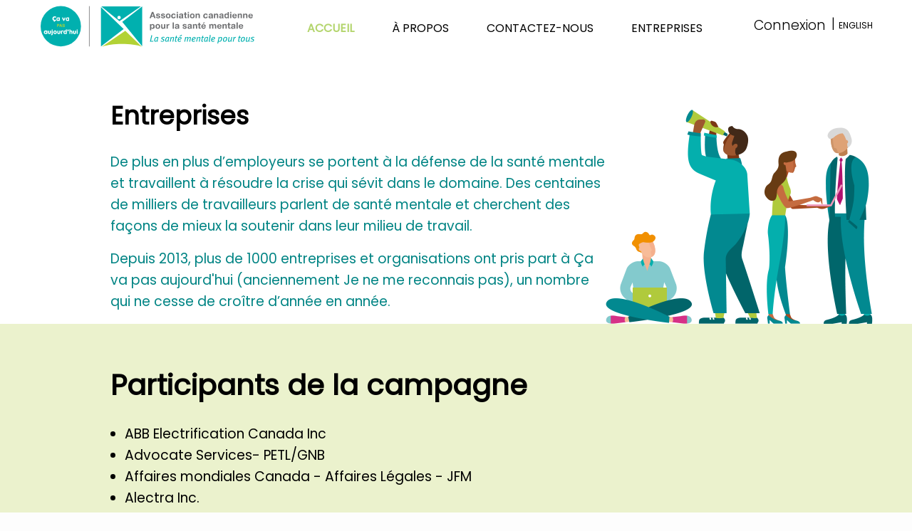

--- FILE ---
content_type: text/html; charset=utf-8
request_url: https://cavapasaujourdhui.ca/entreprises/?ref=procore-corporate-blog
body_size: 7199
content:


<!DOCTYPE html>
<html lang="fr">
<head>

    <!-- Global site tag (gtag.js) - Google Analytics -->
    <script async src="https://www.googletagmanager.com/gtag/js?id=UA-136092907-1"></script>
    <script>
        window.dataLayer = window.dataLayer || [];
        function gtag() { dataLayer.push(arguments); }
        gtag('js', new Date());

        gtag('config', 'UA-136092907-1', { 'anonymize_ip': true });
    </script>
    <!-- End Google Analytics -->
    <!-- Google Tag Manager -->
    <script>
        (function (w, d, s, l, i) {
            w[l] = w[l] || []; w[l].push({
                'gtm.start':
                    new Date().getTime(), event: 'gtm.js'
            }); var f = d.getElementsByTagName(s)[0],
                j = d.createElement(s), dl = l != 'dataLayer' ? '&l=' + l : ''; j.async = true; j.src =
                    'https://www.googletagmanager.com/gtm.js?id=' + i + dl; f.parentNode.insertBefore(j, f);
        })(window, document, 'script', 'dataLayer', 'GTM-PCRWZ37');</script>
    <!-- End Google Tag Manager -->

    <meta charset="utf-8" />
    <meta http-equiv="x-ua-compatible" content="ie=edge">
    <meta name="viewport" content="width=device-width, initial-scale=1.0" />
    <title>&#199;a va pas aujourd&#39;hui - Entreprises</title>


    <!--Social meta tags-->
    <meta name="twitter:title" content="&#199;a va pas aujourd&#39;hui - Entreprises">
    <meta name="twitter:description" content="Dans notre &#233;conomie actuelle, la majorit&#233; des employ&#233;s sont &#233;valu&#233;s d’apr&#232;s leurs capacit&#233;s mentales. C’est pourquoi il est essentiel de promouvoir et de prot&#233;ger la sant&#233; mentale des employ&#233;s.">
    <meta name="twitter:image" content="https://cavapasaujourdhui.ca/media/1473/nmt-fr-rgb.png">
    <meta name="twitter:card" content="summary">
    <meta property="og:title" content="&#199;a va pas aujourd&#39;hui - Entreprises" />
    <meta property="og:description" content="Dans notre &#233;conomie actuelle, la majorit&#233; des employ&#233;s sont &#233;valu&#233;s d’apr&#232;s leurs capacit&#233;s mentales. C’est pourquoi il est essentiel de promouvoir et de prot&#233;ger la sant&#233; mentale des employ&#233;s." />
    <meta property="og:image" content="https://cavapasaujourdhui.ca/media/1473/nmt-fr-rgb.png" />
    <meta property="og:type" content="website" />
    <link rel="stylesheet" href="/Content/foundation.min.css" />
    <link rel="stylesheet" href="/Content/app.css" />
    <script src="/Scripts/jquery-2.2.0.min.js"></script>

    <script src="/Scripts/jquery.unobtrusive-ajax.min.js" type="text/javascript"></script>
    <script src="/Scripts/jquery.validate.min.js"></script>
    <script src="/Scripts/jquery.validate.unobtrusive.min.js"></script>
    <script src="/Scripts/ScrollMagic.min.js"></script>
    <script src="/Scripts/plugins/debug.addIndicators.min.js"></script>
    <script src="https://cdnjs.cloudflare.com/ajax/libs/gsap/2.0.2/TweenMax.min.js"></script>
    <script type="module" src="https://unpkg.com/ionicons@5.5.2/dist/ionicons/ionicons.esm.js"></script>
    <script nomodule src="https://unpkg.com/ionicons@5.5.2/dist/ionicons/ionicons.js"></script>


    <link rel="apple-touch-icon" sizes="57x57" href="/apple-icon-57x57.png">
    <link rel="apple-touch-icon" sizes="60x60" href="/apple-icon-60x60.png">
    <link rel="apple-touch-icon" sizes="72x72" href="/apple-icon-72x72.png">
    <link rel="apple-touch-icon" sizes="76x76" href="/apple-icon-76x76.png">
    <link rel="apple-touch-icon" sizes="114x114" href="/apple-icon-114x114.png">
    <link rel="apple-touch-icon" sizes="120x120" href="/apple-icon-120x120.png">
    <link rel="apple-touch-icon" sizes="144x144" href="/apple-icon-144x144.png">
    <link rel="apple-touch-icon" sizes="152x152" href="/apple-icon-152x152.png">
    <link rel="apple-touch-icon" sizes="180x180" href="/apple-icon-180x180.png">
    <link rel="icon" type="image/png" sizes="192x192" href="/android-icon-192x192.png">
    <link rel="icon" type="image/png" sizes="32x32" href="/favicon-32x32.png">
    <link rel="icon" type="image/png" sizes="96x96" href="/favicon-96x96.png">
    <link rel="icon" type="image/png" sizes="16x16" href="/favicon-16x16.png">
    <link rel="manifest" href="/manifest.json">
    <meta name="msapplication-TileColor" content="#ffffff">
    <meta name="msapplication-TileImage" content="/ms-icon-144x144.png">
    <meta name="theme-color" content="#ffffff">
    
    <link rel="preconnect" href="https://fonts.googleapis.com">
    <link rel="preconnect" href="https://fonts.gstatic.com" crossorigin>
    <link href="https://fonts.googleapis.com/css2?family=Poppins:ital,wght@1,200&display=swap" rel="stylesheet">

    

    

</head>

<body class="fr">

    <!-- Google Tag Manager (noscript) -->
    <noscript>
        <iframe src="https://www.googletagmanager.com/ns.html?id=GTM-PCRWZ37"
                height="0" width="0" style="display:none;visibility:hidden"></iframe>
    </noscript>
    <!-- End Google Tag Manager (noscript) -->
    <!-- Your page content lives here -->
    <div class="off-canvas-wrapper" data-sticky-container>
        <nav class="off-canvas position-right" id="offCanvas" data-off-canvas data-transition="overlap">
            <button class="menu-close" id="closeOffCanvas" data-toggle="offCanvas" aria-labelledby="closeOffCanvas-label" aria-describedby="closeOffCanvas-desc" aria-expanded="true" aria-controls="offCanvas">
                <span class="screen-reader-only" id="closeOffCanvas-label" aria-hidden="true" role="heading">Close global navigation</span>
                <span class="screen-reader-only" id="closeOffCanvas-desc" aria-hidden="true">Select this button to close the global navigation.</span>
                <span aria-hidden="true"><ion-icon name="close-outline"></ion-icon></span>
            </button>
            <ul class="vertical menu accordion-menu" data-accordion-menu>
                

                
                

                <li>
                    <a id="topnav-link-1" class="topnav-link" href="/?ref=procore-corporate-blog#ACCUEIL">
                        <ion-icon name="home-outline"></ion-icon>
                        <span>ACCUEIL</span>
                    </a>
                </li>
                <li>
                    <a id="topnav-link-1" class="topnav-link" asp-route-provider="1" href="/?ref=procore-corporate-blog#&#192; PROPOS">
                        <ion-icon name="reader-outline"></ion-icon>
                        <span>&#192; PROPOS</span>
                    </a>
                </li>

                <li>
                    <a id="topnav-link-1" class="topnav-link" href="/?ref=procore-corporate-blog#CONTACTEZ-NOUS">

                        <ion-icon name="mail-outline"></ion-icon>
                        <span> CONTACTEZ-NOUS</span>
                    </a>
                </li>
                <li>
                    <a id="topnav-link-1" class="topnav-link" href="/?ref=procore-corporate-blog#ENTREPRISES">

                        <ion-icon name="business-outline"></ion-icon>
                        <span> ENTREPRISES</span>
                    </a>
                </li>
                <li><a class="light-blue" href="/connexion/"><ion-icon name="log-in-outline"></ion-icon><span> Connexion</span></a></li>
                
                <li class="mobile"><a id="nav-french" href="https://notmyselftoday.ca/en/companies/?ref=procore-corporate-blog"><ion-icon name="language-outline"></ion-icon> <span> ENGLISH</span></a></li>
            </ul>
        </nav>
        <div class="off-canvas-content" data-off-canvas-content>
            <!-- Your page content lives here -->
            <section class="DesktopMenu sticky" data-sticky>
                <div class="grid-container">
                    <div class="grid-x grid-margin-x">
                        <div class="cell small-12">
                            <div class="desktop-nav-container">
                                <nav class="keyboardShortcuts">
                                    <ul>
                                        <li><a class="skip-content-link" href="#content-link">Passer au contenu principal de la page</a></li>
                                        <li><a class="skip-content-link" href="#footer-link">Passer au contenu du pied de page</a></li>
                                    </ul>
                                </nav>



                                <nav id="nav" class="desktop-nav">
                                    <div class="logo">
                                        <a id="header-link" href="/?ref=procore-corporate-blog" aria-describedby="home-link-description">
                                            <img class="nmt-header-logo" src="/images/logo_marketing_fr.svg" alt="&#199;a va pas aujourd&#39;hui" />
                                            <span id="home-link-description" class="screen-reader-only" aria-hidden="true">S&#233;lectionnez ce lien pour aller &#224; la page d&#39;accueil.</span>
                                        </a>
                                    </div>
                                    <ul>
                                        <li>
                                            <a id="topnav-link-1" class="topnav-link nav-home" href="/?ref=procore-corporate-blog#ACCUEIL">

                                                ACCUEIL
                                            </a>
                                        </li>
                                        <li>
                                            <a id="topnav-link-1" class="topnav-link nav-about" href="/?ref=procore-corporate-blog#&#192; PROPOS">

                                                &#192; PROPOS
                                            </a>
                                        </li>

                                        <li>
                                            <a id="topnav-link-1" class="topnav-link nav-contact" href="/?ref=procore-corporate-blog#CONTACTEZ-NOUS">


                                                CONTACTEZ-NOUS
                                            </a>
                                        </li>
                                        <li>
                                            <a id="topnav-link-1" class="topnav-link nav-company" href="/entreprises/?ref=procore-corporate-blog#ENTREPRISES">


                                                ENTREPRISES
                                            </a>
                                        </li>
                                    </ul>
                                    
                                    
                                    

                                    
                                    <div class="d_flex">
                                        <a id="nav-login" class="blue-button" href="/connexion/">Connexion</a>

                                        <div class="language-toggle">
                                            | <a id="nav-french1" href="https://notmyselftoday.ca/en/companies/?ref=procore-corporate-blog">     ENGLISH</a>
                                        </div>
                                    </div>
                                </nav>
                            </div>
                        </div>
                    </div>
                </div>
            </section>

            <section class="MobileMenu">
                <div class="title-bar">
                    <div class="title-bar-left">
                        <nav class="keyboardShortcutsMobile">
                            <ul>
                                <li><a class="skip-content-link" href="#content-link">Passer au contenu principal de la page</a></li>
                                <li><a class="skip-content-link" href="#footer-link">Passer au contenu du pied de page</a></li>
                            </ul>
                        </nav>
                        <div class="logo">
                            <a id="header-link-mobile" href="/fr"><img class="nmt-header-logo" src="/images/logo_marketing_fr.svg" alt="&#199;a va pas aujourd&#39;hui" /></a>
                        </div>
                    </div>
                    <div class="title-bar-right">
                        <ion-icon name="menu-outline" class="menu-icon" id="openOffCanvas" data-open="offCanvas" aria-labelledby="hamburger-open-label" aria-describedby="hamburger-open-description" aria-haspopup="true" aria-controls="offCanvas" aria-expanded="false">
                            <span id="hamburger-open-label" class="screen-reader-only" aria-hidden="true" role="heading">Show navigation</span>
                            <span id="hamburger-open-description" class="screen-reader-only" aria-hidden="true">Select this button to show the page’s navigation.</span>
                        </ion-icon>

                    </div>
                </div>
            </section>

            <div class="master-wrapper">

                

<section class="FullWidth CompaniesHeader bg-white">
	<div class="grid-container">
		<div class="grid-x grid-margin-x align-center">
			<div class="cell small-12 large-11 large-offset-1">
				
				<div class="header-container">
					<div class="content">
						<nav class="keyboardShortcuts">
							<ul>
								<li><a class="skip-content-link" href="#header-link">Passer au menu de navigation du site</a></li>
								<li><a class="skip-content-link" href="#footer-link">Passer au contenu du pied de page</a></li>
							</ul>
						</nav>
						<nav class="keyboardShortcutsMobile">
							<ul>
								<li><a class="skip-content-link" href="#header-link-mobile">Passer au menu de navigation du site</a></li>
								<li><a class="skip-content-link" href="#footer-link">Passer au contenu du pied de page</a></li>
							</ul>
						</nav>
						<h1 id="content-link-subpage" tabindex="-1" class="headingNoUnderline">
							Entreprises
						</h1>
						<div><p>De plus en plus d’employeurs se portent à la défense de la santé mentale et travaillent à résoudre la crise qui sévit dans le domaine. Des centaines de milliers de travailleurs parlent de santé mentale et cherchent des façons de mieux la soutenir dans leur milieu de travail.</p></div>
						<div><p>Depuis 2013, plus de 1000 entreprises et organisations ont pris part à Ça va pas aujourd'hui (anciennement Je ne me reconnais pas), un nombre qui ne cesse de croître d’année en année. </p> </div>

					</div>
					<div class="image">
						<img src="/images/companies-people.png" alt="Mental health at work avatar" />
					</div>
				</div>
			</div>
		</div>
	</div>
</section>

<section class="FullWidth CompanyList bg-orange">
	<div class="grid-container">
		<div class="grid-x grid-margin-x align-center">
			<div class="cell small-12 large-11 large-offset-1">

				<h2 class="headingNoUnderline">
					Participants de la campagne
				</h2>

				<div class="list-container">
					<ul >
							<li tabindex="0"> 
								ABB Electrification Canada Inc
							</li>
							<li tabindex="0"> 
								Advocate Services- PETL/GNB
							</li>
							<li tabindex="0"> 
								Affaires mondiales Canada - Affaires L&#233;gales - JFM
							</li>
							<li tabindex="0"> 
								Alectra Inc.
							</li>
							<li tabindex="0"> 
								andy
							</li>
							<li tabindex="0"> 
								Association canadienne d&#39;opthalmologie
							</li>
							<li tabindex="0"> 
								Association of Municipal Administrators Nova Scotia
							</li>
							<li tabindex="0"> 
								Breathing Green Solutions
							</li>
							<li tabindex="0"> 
								Canadian Water Network
							</li>
							<li tabindex="0"> 
								Children&#39;s Aid Society of Oxford County
							</li>
							<li tabindex="0"> 
								City of Cornwall
							</li>
							<li tabindex="0"> 
								Cominar
							</li>
							<li tabindex="0"> 
								Cowichan Valley Regional District
							</li>
							<li tabindex="0"> 
								Cutting Edge Consulting Inc.
							</li>
							<li tabindex="0"> 
								D&#233;lices de la for&#234;t Valli
							</li>
							<li tabindex="0"> 
								Destination Canada
							</li>
							<li tabindex="0"> 
								Down Syndrome Resource Foundation
							</li>
							<li tabindex="0"> 
								Edmonton Football Club
							</li>
							<li tabindex="0"> 
								Edmonton Heritage Council
							</li>
							<li tabindex="0"> 
								Employment Social Development Canada-Western Region
							</li>
							<li tabindex="0"> 
								Festo Inc.
							</li>
							<li tabindex="0"> 
								Field Effect Software Inc.
							</li>
							<li tabindex="0"> 
								First Nations Health Authority
							</li>
							<li tabindex="0"> 
								Genumark Inc.
							</li>
							<li tabindex="0"> 
								Geordie Theatre
							</li>
							<li tabindex="0"> 
								Horizon Health Network
							</li>
							<li tabindex="0"> 
								IGM Financial
							</li>
							<li tabindex="0"> 
								ITEC 2000 EQUIPMENT INC.
							</li>
							<li tabindex="0"> 
								L’Association canadienne de l’&#233;nergie renouvelable
							</li>
							<li tabindex="0"> 
								Longboard Architectural Products Inc.
							</li>
							<li tabindex="0"> 
								Manitoba Possible
							</li>
							<li tabindex="0"> 
								Maple Bay Elementary School
							</li>
							<li tabindex="0"> 
								Moosehead Breweries Ltd
							</li>
							<li tabindex="0"> 
								Service Canada
							</li>
							<li tabindex="0"> 
								Sunshine Coast Regional District
							</li>
							<li tabindex="0"> 
								Taigh Na Mara
							</li>
							<li tabindex="0"> 
								The Little Potato Company
							</li>
							<li tabindex="0"> 
								The Ottawa Mission
							</li>
							<li tabindex="0"> 
								Thompson Rivers University
							</li>
							<li tabindex="0"> 
								Thunder Bay District Social Services Administration Board
							</li>
							<li tabindex="0"> 
								Tillsonburg &amp; District Multi-Service Centre
							</li>
							<li tabindex="0"> 
								Timiskaming Health Unit
							</li>
							<li tabindex="0"> 
								TransAlta
							</li>
							<li tabindex="0"> 
								Wittington Investments, Limited
							</li>
							<li tabindex="0"> 
								YWCA St. Thomas-Elgin
							</li>
					</ul>
				</div>
			</div>
		</div>
	</div>
</section>


				



            </div>

            <footer>
                <nav class="keyboardShortcuts">
                    <ul>
                        <li><a class="skip-content-link" href="#header-link">Passer au menu de navigation du site</a></li>
                        <li><a class="skip-content-link" href="#content-link">Passer au contenu principal de la page</a></li>
                    </ul>
                </nav>
                <nav class="keyboardShortcutsMobile">
                    <ul>
                        <li><a class="skip-content-link" href="#header-link-mobile">Passer au menu de navigation du site</a></li>
                        <li><a class="skip-content-link" href="#content-link">Passer au contenu principal de la page</a></li>
                    </ul>
                </nav>
                <div class="footer_maincontent">

                    <div class="focused">
                        <div class="logo">
                            <a id="footer-link" class="focused" href="/?ref=procore-corporate-blog" aria-describedby="footer-home-link-description">
                                
                                <img class="nmt-header-logo" src="/images/logo_marketing_fr.svg" alt="&#199;a va pas aujourd&#39;hui" />

                                <span id="footer-home-link-description" class="screen-reader-only" aria-hidden="true">S&#233;lectionnez ce lien pour aller &#224; la page d&#39;accueil.</span>
                            </a>

                        </div>


                    </div>

                    
                    <nav class="footer-links">
                        <ul>
                            <li><a href="/?ref=procore-corporate-blog">Accueil</a></li>
                                    <li>
                                        <a href="/politique-du-confidentialit&#233;/?ref=procore-corporate-blog">
                                            Politique du confidentialit&#233;
                                        </a>
                                    </li>
                                    <li>
                                        <a href="/entreprises/?ref=procore-corporate-blog">
                                            Entreprises
                                        </a>
                                    </li>
                            <li><a href="/connexion" target="_blank">Connexion</a></li>
                            <li></li>
                        </ul>
                    </nav>
                    <div class="footer__links_block">

                        <div class="footer-content">
                            <ul class="social-icons">
                                <li><a class="focused" href="https://www.facebook.com/CMHA.ACSM.National/" target="_blank" aria-label="facebook"><ion-icon name="logo-facebook"></ion-icon></a></li>

                                <li><a class="focused" href="https://www.linkedin.com/company/canadian-mental-health-association" target="_blank" aria-label="linkedin"><ion-icon name="logo-linkedin"></ion-icon></a></li>
                                <li><a class="focused" href="https://twitter.com/CMHA_NTL" target="_blank" aria-label="twitter"><ion-icon name="logo-twitter"></ion-icon></a></li>
                                <li><a class="focused" href="https://www.instagram.com/cmhanational/" target="_blank" aria-label="instagram"><ion-icon name="logo-instagram"></ion-icon></a></li>
                                <li><a class="focused" href="https://www.youtube.com/user/cmhanational" target="_blank" aria-label="youtube"><ion-icon name="logo-youtube"></ion-icon></a></li>


                            </ul>
                            
                        </div>
                    </div>
                </div>


                
            </footer>
            <div class="grid-container">
                <div class="grid-x grid-margin-x">
                    <div class="cell small-12">
                        <div class="copy_right">© &#199;a va pas aujourd&#39;hui 2025 Association canadienne pour la sant&#233; mentale</div>
                    </div>
                </div>
            </div>
        </div>
    </div>

    <script src="/Scripts/what-input.js"></script>
    <script src="/Scripts/foundation.min.js"></script>
    <script>
        $(document).foundation();
        /*
        $('document').ready(function () {

            $("a[href]:not([href='#']").click(function (e) {
                //console.log("click");
                event.preventDefault();
                window.onbeforeunload = null;
                window.location = $(this).attr("href");
            });

            window.onbeforeunload = function () {
                return 'Are you sure you want to leave?';
            };
        });
        */

        // When mobile menu Open or Close button is focused and user changes to desktop, focus on desktop Why Join link. Close mobile menu if open.
        $(document).ready(function () {
            $(window).scroll(function () {
                ///fixed menu
                var height = $(window).scrollTop();

                if (height > 100) {
                    $('.DesktopMenu').addClass('fixed_menu');
                }
                else $('.DesktopMenu').removeClass('fixed_menu');
            });

            //$("html, body").animate({
            //    scrollTop: 0
            //}, 'fast');
            $('.nav-home').addClass('active');
            $(window).resize(function (evt) {
                evt.preventDefault();
                if ($(window).width() > 1023) {
                    if ($('#openOffCanvas').is(':focus')) {
                        console.log('resize');
                        $(".desktop-nav ul li a:first").focus();
                    }
                    if ($('#closeOffCanvas').is(':focus')) {
                        console.log('resize-open');
                        $('#closeOffCanvas').trigger('click');
                        $(".desktop-nav ul li a:first").focus();
                    }
                }
            });

            var targetOffsetAbout = $('[data-section="about"]').offset().top;
            var targetOffsetContact = $("#" +'CONTACTEZ-NOUS').offset().top;
            var targetOffsetCompany = $("#" +'ENTREPRISES').offset().top;
            var targetOffsetHome = $(("#" +'ACCUEIL')).offset().top;



            var $w = $(window).scroll(function () {
                if ($w.scrollTop() == targetOffsetHome) {
                    $("#nav a").removeClass("active");
                    $(".nav-home").addClass("active");
                }
                else if ($w.scrollTop() + 400 > targetOffsetCompany) {
                    $("#nav a").removeClass("active");
                    $(".nav-company").addClass("active");
                }
                else if ($w.scrollTop() + 400 > targetOffsetContact) {
                    $("#nav a").removeClass("active");
                    $(".nav-contact").addClass("active");
                }

                else if ($w.scrollTop() > targetOffsetAbout) {
                    $("#nav a").removeClass("active");
                    $(".nav-about").addClass("active");
                }

            });

            $("#nav a").click(function () {
                $("#nav a").removeClass("active")
                $(this).addClass("active")
            })
        });

    </script>
    <script src="/Scripts/app.js"></script>
    
    <script src="/Scripts/Animations/mobile.min.js"></script>
    <script type="text/javascript">
        var validationSummaryMsg = "<p role='alert' id='alert-title' tabindex='-1'>Les erreurs suivantes sont survenues :</p>";
    </script>


</body>
</html>


--- FILE ---
content_type: text/css
request_url: https://cavapasaujourdhui.ca/Content/app.css
body_size: 22803
content:
@import url('https://fonts.googleapis.com/css2?family=Poppins:ital,wght@0,100;0,200;1,200&display=swap');
@import url('https://fonts.googleapis.com/css2?family=Poppins:ital,wght@0,100;0,200;0,300;1,200&display=swap');
@import url('https://fonts.googleapis.com/css2?family=Poppins:ital,wght@0,100;0,200;0,300;0,400;1,200&display=swap');
/*********************
BREAKPOINTS
*********************/
ion-icon {
    font-size: 30px;
    color: #00aead;
}

    ion-icon:hover {
        color: #026469
    }

body {
    font-family: "Poppins", sans-serif;
    font-size: 16px;
    background: #FDFDFD;
}

html {
    scroll-behavior: smooth;
}

h1, h2, h3 {
    font-family: "Poppins", sans-serif;
    border: 2px solid transparent;
}

    h1.small, h2.small, h3.small {
        font-size: 1.1rem;
        margin: 10px 0;
    }

    h1.white-text, h2.white-text, h3.white-text {
        color: #fefefe;
    }

    h1.blue-text, h2.blue-text, h3.blue-text {
        color: #008484;
    }

    h1.headingNoUnderline, h2.headingNoUnderline, h3.headingNoUnderline {
        font-family: "Poppins", sans-serif;
        font-weight: bold;
        /*padding-bottom: 0px;*/
        /*margin-bottom: 10px;*/
        border: none;
        line-height: 1.3em;
    }

    h1.green-underline::after, h2.green-underline::after, h3.green-underline::after {
        display: block;
        content: "";
        height: 5px;
        width: 100%;
        background: url("/images/underline-green.png");
        margin-top: 10px;
    }

    h1.white-underline::after, h2.white-underline::after, h3.white-underline::after {
        display: block;
        content: "";
        height: 6px;
        width: 100%;
        background: url("/images/underline-white.png");
        margin-top: 10px;
    }

    h1.blue-underline, h2.blue-underline, h3.blue-underline {
        color: #008484;
    }

        h1.blue-underline::after, h2.blue-underline::after, h3.blue-underline::after {
            display: block;
            content: "";
            height: 5px;
            width: 100%;
            background: url("/images/underline-blue.png");
            margin-top: 10px;
        }

h1 {
    font-size: 2.2rem;
    text-align: center;
    display: inline-block;
    padding-bottom: 20px;
}

@media screen and (max-width: 1160px) {
    .companies-container li img {
        width: 130px !important
    }

    .GreenBox .content_bx, .creativity .content_bx {
        padding-top: 0px !important;
    }
}

@media screen and (max-width: 1200px) {
    .GreenBox .content_bx, .creativity .content_bx {
        padding-top: 0px !important;
    }

    .HowItWorks .Boxes--box .item .content .text {
        font-size: 16px !important;
    }

    .HowItWorks_block__boxitem {
        max-width: 100% !important;
    }

    .notMySelf_intro_boxs .item {
        width: calc(34% - 36px) !important;
    }

    .achievement_block .achievement_block__box {
        min-height: 508px !important;
        height: auto !important
    }

    .video-left_home::before {
        content: "";
        position: absolute;
        left: -98px;
    }
}

@media screen and (max-width: 1100px) {
    .HowItWorks .Boxes--box {
        margin: auto !important
    }

    .video-left_home::before {
        left: -115px !important
    }
}

@media screen and (max-width: 1300px) {
    #container-form #alertsYes-container .label-text-checkbox {
        padding-left: 30px;
    }
}

@media screen and (max-width: 300px) {
    #container-form #ContactMe-container .label-text-checkbox {
        padding-left: 35px;
    }
}



@media screen and (max-width: 1028px) {
    h1 {
        font-size: 30px;
    }

    .GreenBox .content_bx {
        padding-top: 0px !important;
    }

    .GreenBox #trigger-water-cooler, .creativity #trigger-water-cooler {
        height: auto !important;
        display: flex;
        justify-content: center
    }

    .GreenBox, GreenBox .mainContent {
        min-height: initial !important
    }


    .companies-container li img {
        width: 120px !important;
    }

    .companies-container li {
        margin-bottom: 25px;
    }

    .creativity #trigger-water-cooler img, .GreenBox #trigger-water-cooler {
        max-height: 413px !important;
    }
}

@media screen and (min-width: 1000px) {


    #content-link {
        text-align: left !important;
    }
}

@media screen and (min-width: 1150px) {
    .MobileMenu {
        display: none !important;
    }
}

@media screen and (max-width: 1150px) {

    .MobileMenu {
        display: block !important;
    }

    .DesktopMenu {
        display: none !important;
    }

    .fr #content-link {
        font-size: 30px !important;
    }
}

@media screen and (max-width: 1020px) {
    .HowItWorks .Boxes--box {
        width: 330px !important;
    }
}


.aboutLangId {
    background-image: url(../images/about_bg.png);
    background-repeat: no-repeat;
    background-size: 50%;
    height: 660px;
    background-position: left;
    margin: 60px 0px;
}

#creativity {
    background-image: url(../images/about_bg_right.png);
    background-repeat: no-repeat;
    background-size: 50%;
    height: 650px;
    background-position: right;
    margin: 60px 0px;
}

@media screen and (max-width: 650px) {
    #show-more, #show-less {
        padding: 0px 50px;
    }

    #about_section #trigger-water-cooler, .creativity #trigger-water-cooler {
        width: 100%;
    }

    .creativity .content_bx .creativity_content {
        max-height: initial !important;
    }

    #show-more, #show-less {
        display: none !important;
    }

    #content-link {
        font-size: 25px !important;
    }


    .creativity .content_bx {
        padding-top: 0px !important
    }

    .companies-container li {
        margin-bottom: 25px;
    }

    .HowItWorks .Boxes--box {
        width: 342px !important;
    }

    .Companies h2 {
        font-size: 20px !important
    }

    .companies-container li, #contact_section .small-4 img {
        width: 65% !important;
    }
}

@media screen and (max-width: 900px) {
    .mt-grid-114 {
        margin-top: 16px !important;
    }

    footer .footer-content {
        text-align: center !important;
        align-items: center !important;
    }

    .footer-links, .footer__links_block {
        width: 100% !important;
    }

    .GreenBox .GreenBox_icon img, .creativity .creativity_icon img {
        max-width: 300px;
        height: 346px;
    }

    .GreenBox #trigger-water-cooler {
        background-image: url(../images/about_bg.png);
        background-repeat: no-repeat;
        background-size: contain;
        margin-left: -31px;
        padding-left: 10% !important;
        justify-content: flex-start
    }

    .creativity #trigger-water-cooler {
        background-image: url(../images/about_bg_right.png);
        background-repeat: no-repeat;
        background-size: contain;
        margin-right: -31px;
        background-position: right;
        padding-right: 10% !important;
        justify-content: flex-end
    }

    .GreenBox .content_bx {
        padding-left: 0px !important;
        margin-top: 30px !important
    }

    .GreenBox_icon, .creativity_icon {
        padding: 0px !important
    }

    .notMySelf_intro_block {
        margin-top: 30px;
    }

    .hide-for-small-only {
        display: none !important
    }

    .show-for-small-only {
        /*display: block !important;*/
    }

    .col-md-6 {
        width: 100% !important
    }

    .creativity #trigger-water-cooler.show-for-small-only {
        background-position: right !important;
        display: flex !important;
        justify-content: end;
    }

    .GreenBox .content_bx, .creativity .content_bx, #trigger-water-cooler {
        width: 100% !important;
    }

    .flex_form {
        grid-gap: 30px !important
    }

    .ContactForm {
        padding: 0px !important
    }

    .notMySelf_intro_boxs .item {
        width: 100% !important;
        height: auto !important;
        padding: 16px !important
    }

    .achievement_block .achievement_block__box {
        height: auto !important;
        width: 100% !important
    }

    .focused, .footer-about_block {
        width: 100% !important;
    }

    .nmt-header-logo {
        margin: auto;
        display: block
    }

    .HowItWorks_block__content, .HowItWorks_block__contentImage, .first_block_banner__content, .people-image {
        width: 100% !important;
    }

    .HowItWorks_block {
        padding: 0px 16px !important;
        grid-gap: 0px !important
    }

    .HowItWorks_block__content h2 {
        text-align: justify !important
    }

    .GreenBox, .creativity {
        flex-wrap: wrap !important
    }

    .aboutLangId, #creativity {
        background: none !important;
        width: 100%;
        height: auto !important;
        margin-top: 30px !important
    }

    .first_block_banner {
        flex-wrap: wrap;
        height: auto !important;
        padding: 0px 16px 30px 16px !important
    }

    .first_block_banner__content {
        margin-top: 30px !important;
        order: 1;
    }

    .about_notMySelfToday__image img {
        margin-top: 30px !important
    }

    .first_block_banner__content {
        order: 1
    }

    .people-image {
        margin: auto !important;
        display: block !important;
        margin-top: 30px !important
    }

        .people-image img {
            max-width: 560px !important;
            margin: auto;
            display: block
        }

    .first_block {
        margin-bottom: 0px !important
    }

    .HowItWorks_block {
        flex-wrap: wrap !important
    }

    .creativity .content_bx {
        order: 1
    }

    .achievement_block .achievement_block__box {
        height: auto !important;
        min-height: initial !important
    }

    .footer_maincontent {
        grid-gap: 36px !important
    }

    .footer_maincontent, .unlockBlock {
        padding: 30px 16px !important
    }

    section.FullWidth {
        padding-top: 30px !important
    }

    .pb-60 {
        padding-bottom: 30px !important
    }

    .creativity .content_bx {
        padding-right: 0px !important;
        text-align: justify !important;
        margin-top: 16px !important
    }

    .GreenBox .content_bx, .creativity .content_bx {
        padding-bottom: 0px !important
    }

    .GreenBox_icon, .creativity_icon, {
        padding-top: 0px !important
    }

    .notMySelf_intro_main {
        padding-top: 30px !important
    }

    .HowItWorks_block__content h2 {
        font-size: 18px !important
    }

    .first_block_banner__content h1 {
        text-align: center !important;
        margin-bottom: 0px !important;
    }

    .HowItWorks_block__boxs {
        margin-left: 0px !important;
        margin-right: 0px !important
    }

    .GreenBox_icon, .creativity_icon {
        min-height: initial !important
    }

    #creativity {
        height: auto !important;
    }
}

.first_block p {
    font-size: 16px;
    color: #777;
    text-align: left;
    font-weight: 300;
    margin-bottom: 0
}

.button {
    margin-bottom: 0px !important;
}

.first_block_banner {
    min-height: calc(100vh - 78px);
    display: flex;
    max-width: 1216px;
    margin: auto;
    column-gap: 7%;
    padding: 120px 16px 30px 16px;
    flex-wrap: wrap;
    align-content: center;
}

    .first_block_banner h2 {
        margin-top: 24px;
    }

    .first_block_banner .button {
        margin-top: 16px;
        margin-bottom: 0
    }

.first_block_banner__content {
    width: 53%;
}

.people-image {
    width: 40%
}

@media screen and (max-width: 1000px) {
    .first_block_banner {
        min-height: initial !important;
        height: initial !important;
    }

    .nmt-header-logo {
        width: 254px !important
    }

    .first_block {
        height: auto !important;
        background-color: #3bc1c096 !important;
        background-image: none !important;
    }

    .people-image {
        order: 0;
    }

    .notMySelf_intro_boxs .item {
        width: 100% !important;
        height: auto !important;
        padding: 16px !important
    }

    .first_block .col-md-6 {
        text-align: center !important;
    }

    .first_block .col-md-6 {
        width: 100% !important;
        padding-top: 60px !important;
    }

    #content_desc {
        text-align: justify !important;
    }
}

.about_notMySelfToday {
    /*background: linear-gradient(259.53deg,#682d63 42.82%,#414288 98.02%);*/
    display: flex;
    flex-direction: column;
    align-items: center;
    min-height: calc(100vh - 78px)
}

.about_notMySelfToday_content {
    margin: auto;
    padding: 60px 16px;
    max-width: 1216px;
}

.about_notMySelfToday__image {
    display: flex;
}

    .about_notMySelfToday__image img {
        margin: auto;
        border-radius: 8px;
        height: 300px
    }

.about_notMySelfToday_content .text-center {
    margin-top: 36px
}

    .about_notMySelfToday_content .text-center span,
    .about_notMySelfToday_content .text-center p {
        color: #444;
        margin-bottom: 0px;
        font-weight: 300;
        display: block;
    }

    .about_notMySelfToday_content .text-center h2 {
        margin-bottom: 0;
        padding-bottom: 0;
        font-size: 30px;
        color: #000;
    }



.workForce_block {
    max-width: 660px;
    margin: auto;
    display: flex;
    flex-direction: column;
    align-items: center;
    grid-gap: 16px;
}

.workForce_block__img {
    width: 120px;
    height: 120px;
    border-radius: 50%;
    margin: auto
}

    .workForce_block__img img {
        width: 100%;
    }

.workForce_block h2 {
    font-weight: 700;
    font-size: 30px;
    padding-bottom: 0px;
    line-height: 44px;
}

.GreenBox {
    margin-top: 60px
}

@media screen and (max-width: 769px) {
    .about_notMySelfToday__image img {
        height: auto !important;
    }

    .HowItWorks .Boxes--box {
        margin: auto;
    }

    .footer__links_block {
        grid-gap: 16px !important
    }

    .GreenBox .content_bx {
        padding-left: 0px !important;
        margin-top: 16px !important
    }

    #contact_section .small-4 img {
        width: 50% !important;
    }

    .HowItWorks .Boxes--box:nth-child(2) {
        margin-left: auto !important;
        margin-right: auto !important;
    }

    footer .footer-container .logo {
        padding-top: 0px !important;
    }


    #content_desc {
        color: #f7f7f7 !important;
        font-size: 25px !important;
    }

    .people-image img {
        width: 100% !important;
        display: block !important;
        margin: auto !important;
        max-width: 400px !important
    }

    .HowItWorks {
        margin-bottom: 60px !important;
    }

    .pb-130 {
        padding-bottom: 60px !important
    }

    .HowItWorks .headingNoUnderline p {
        font-weight: 300 !important;
        padding: 0px 30px;
    }

    .Boxes--box {
        margin-bottom: 30px !important;
    }


    #contact_section .small-4 {
        width: 100% !important
    }

        #contact_section .small-4 img {
            margin: auto;
            display: block;
        }

    #contact_section .small-8 {
        width: 100% !important
    }

    #contact_section .grid-margin-x > .small-12 {
        width: calc(100% - 2.25rem) !important;
    }

    #contact_section .pt-100 {
        padding-top: 50px !important
    }

    .companies-container li {
        margin-bottom: 25px !important;
    }

    .about_notMySelfToday_content .text-center h2, .WhatWillYouReceive h2, .workForce_block h2, .video-right_home h2 {
        font-size: 25px !important;
    }
}

@media screen and (max-width: 400px) {
    .companies-container li, #contact_section .small-4 img {
        width: 100% !important;
    }
}

h1.main {
    font-size: 2.2rem;
    font-weight: 700;
    width: 75%;
    color: #026469;
    line-height: 45px;
    padding-left: 20px;
    text-align: left;
}

@media screen and (min-width: 64em) {
    h1.main {
        font-size: 2.5rem;
        width: 350px;
        padding: 0;
    }
}

h2 {
    font-size: 2.2rem;
    text-align: center;
    display: inline-block;
    padding-bottom: 20px;
}

@media screen and (min-width: 64em) {
    h2 {
        font-size: 2.5rem;
    }
}

h3 {
    font-size: 2.2rem;
}

@media screen and (min-width: 64em) {
    h3 {
        font-size: 2.5rem;
    }
}

.nav-active {
    color: #000 !important;
    text-decoration: none !important;
}

@media screen and (min-width: 64em) {
    .nav-active {
        font-weight: 700 !important;
    }
}

.white-headline {
    color: #fefefe;
    font-weight: 700;
}

.master-wrapper {
    position: relative;
}

@media screen and (min-width: 64em) {
    .master-wrapper {
    }
}

.black {
    color: #000;
}

.white {
    color: #fefefe;
}

.lightest-blue {
    color: #009494;
}

.light-blue {
    color: #008484;
}

.dark-blue {
    color: #026469;
}

.darkest-blue {
    color: #173257;
}

.green {
    color: #67A300;
}

.grey {
    color: #666;
}

.bg-black {
    background-color: #000;
}

.bg-blue {
    background-color: #009494;
}

.bg-light-blue {
    background-color: #41A2A4;
}

.bg-green {
    background-color: #67A300;
}

.bg-light-green {
    background-color: #67A300;
}

.bg-purple {
    background-color: #ab71aa;
}

.bg-pink {
    background-color: #db71a0;
}

.bg-white {
    background-color: #fff;
}

.bg-orange {
    background-color: #EBF2CD;
}

#content-link-subpage {
    padding-top: 80px;
    text-align: left;
    color: black;
}

.bg-dark-purple {
    background-color: #a05e9f;
}

section.FullWidth {
    width: 100%;
    padding-top: 60px;
}

.white-divider {
    width: 100%;
    padding: 20px 0;
    background: url("/images/underline-white.png") center left repeat-x;
}

.green-divider {
    width: 90%;
    margin: 0 5%;
    padding: 20px 0;
}

a {
    color: #000;
    font-weight: 700;
    text-decoration: none;
}

section {
    font-size: 1.188rem;
}

.button {
    background: #009494;
    font-weight: 700;
    padding: 18px 25px;
    border-radius: 26px;
    border: 0px solid transparent;
}


    .button.light-blue {
        background: #008484;
    }

        .button.light-blue:hover {
            background: #000;
        }

    .button:hover {
        background: #008484;
    }

label {
    font-size: 1.2rem !important;
}

input[type=text],
input[type=password],
input[type=date],
input[type=email],
input[type=tel],
input.text-box,
textarea, select {
    border-radius: 20px;
    border: 2px solid #000;
    padding: 7px 20px;
}

    input[type=text]:hover, input[type=text]:focus,
    input[type=password]:hover,
    input[type=password]:focus,
    input[type=date]:hover,
    input[type=date]:focus,
    input[type=email]:hover,
    input[type=email]:focus,
    input[type=tel]:hover,
    input[type=tel]:focus,
    input.text-box:hover,
    input.text-box:focus,
    textarea:hover,
    textarea:focus, select:hover, select:focus {
        border: 2px dashed #000;
    }

.validation-summary-errors {
    background: #fefefe;
    border-radius: 20px;
    padding: 20px;
    border: 2px solid #ee0000;
    color: #ee0000;
    margin-bottom: 10px;
}

    .validation-summary-errors ul li a {
        color: #ee0000;
        border: 2px solid transparent;
    }

        .validation-summary-errors ul li a:focus {
            border: 2px dashed #ee0000;
        }

.field-validation-error {
    background: #fefefe;
    color: #ee0000 !important;
    display: block;
    border: 2px solid #ee0000;
    padding: 5px 10px;
    margin: 10px 5px;
}

input[type=text] {
    width: 100%;
    margin: 0;
    border-radius: 20px;
    padding: 15px;
    border: 2px solid #67A300;
}

    input[type=text]:hover, input[type=text]:focus {
        border: 2px solid #000;
    }

input[type=checkbox]:focus {
    outline: 2px solid #000;
}

select {
    width: 100%;
    border: 0px solid transparent;
    margin: 0 0 30px;
    border-radius: 20px;
    border: 2px solid transparent;
    padding: 0 20px;
    background-position: right center;
    background-repeat: no-repeat;
}

    select:focus {
        border: 2px solid #000;
    }

    select::-ms-expand {
        display: block;
        position: relative;
        z-index: 100;
    }

.field-validation-valid {
    display: none;
}


.validation-summary-valid {
    display: none;
}

button.button, a.button {
    border: 2px solid transparent;
}

    button.button:hover, button.button:focus, a.button:hover, a.button:focus {
        background: #008484;
    }

select {
    border-radius: 20px;
    padding: 5px 20px;
}

.waiting {
    width: 50px;
    height: 50px;
    margin: 10px auto;
    display: none;
}

    .waiting img {
        width: 100%;
    }

.videoWrapper {
    position: relative;
    padding-bottom: 54.25%;
    /* 16:9 */
    padding-top: 25px;
    height: 0;
    margin: 40px 0;
    cursor: pointer;
    overflow: hidden;
}

    .videoWrapper iframe {
        position: absolute;
        top: 0;
        left: 0;
        width: 100%;
        height: 100%;
        transform: scale(1.02);
    }

.video-section {
    display: flex;
    flex-wrap: wrap; /* stack on small screens */
    align-items: center; /* vertical alignment */
    gap: 2rem; /* space between video and text */
    margin: 40px 0;
}

.video-left {
    flex: 1 1 50%;
    min-width: 300px;
    max-width: 50%; /* 🔑 force video to take half width */
}

.video-right h2 {
    font-weight: 700;
    margin-bottom: 1rem;
    color: #000;
    font-size: 36px;
}

.video-right p {
    font-size: 1rem;
    line-height: 1.5;
    color: #444;
    padding-top: 60px;
    padding-bottom: 60px;
    font-size: 1rem;
    line-height: 1.5;
    color: #444;
    margin: 0; /* reset default spacing */
}

.screen-reader-only {
    position: absolute;
    height: 1px;
    width: 1px;
    clip-path: polygon(0px 0px, 0px 0px, 0px 0px);
    overflow: hidden !important;
}

.app-mobile-menu li {
    list-style-type: none;
}

    .app-mobile-menu li a {
        font-size: 1rem !important;
    }

.off-canvas.is-closed {
    display: none !important;
}

.focused {
    /*width: 30%;*/
    /* border: 2px solid transparent;
  &:hover, &:focus {
    border: 2px dashed $black;
  }*/
}

.invert:hover, .invert:focus {
    filter: invert(100%);
}

nav.keyboardShortcuts, nav.keyboardShortcutsMobile {
    position: relative;
}

    nav.keyboardShortcuts ul, nav.keyboardShortcutsMobile ul {
        list-style-type: none;
        margin: 0;
        padding: 0;
        width: 0;
        height: 0;
        overflow: visible;
        position: absolute;
        top: 10px;
        left: 10px;
    }

@media screen and (min-width: 64em) {
    nav.keyboardShortcuts ul, nav.keyboardShortcutsMobile ul {
        top: 30px;
        left: 145px;
    }
}

nav.keyboardShortcuts ul li, nav.keyboardShortcutsMobile ul li {
    position: absolute;
    left: 0;
    top: 0;
}

    nav.keyboardShortcuts ul li a, nav.keyboardShortcutsMobile ul li a {
        position: absolute;
        left: -9999px;
        z-index: 1000;
        font-size: 0.875rem;
        border: 2px solid transparent;
        background: #fefefe;
        color: #000;
        padding: 5px;
        width: 120px;
        text-align: center;
        clip: auto;
    }

        nav.keyboardShortcuts ul li a:focus, nav.keyboardShortcutsMobile ul li a:focus {
            left: 0px;
            border: 2px dashed #000;
        }

nav.keyboardShortcuts {
    display: none;
}

@media screen and (min-width: 64em) {
    nav.keyboardShortcuts {
        display: block;
    }
}

nav.keyboardShortcutsMobile {
    display: block;
}

@media screen and (min-width: 64em) {
    nav.keyboardShortcutsMobile {
        display: none;
    }
}

.resource-card h2 {
    max-width: 70%;
}

.resource-card .resource_icon {
    max-width: 72px !important;
    margin-right: 16px;
}

.resource-card .screen-reader-only {
    display: none;
}

.dashboard-card .stop-think-icon .mood-cell {
    margin: 0 !important;
}

.debug {
    border: 1px dashed red;
}

    .debug * {
        border: 1px dashed red;
    }

#show-more, #show-less {
    color: #00aead !important;
    cursor: pointer;
    font-weight: 700 !important;
}

.auto-height {
    max-height: initial !important;
}
/*********************
BREAKPOINTS
*********************/
.topnav-link.active, .topnav-link:hover, .topnav-link a:active, .topnav-link a:focus, .language-toggle a:hover, .DesktopMenu #nav-login:hover {
    color: #b4d56e !important;
    font-weight: 700 !important;
}

.fixed_menu .topnav-link.active, .fixed_menu .topnav-link:hover, .fixed_menu .topnav-link a:active, .fixed_menu .topnav-link a:focus, .fixed_menu .language-toggle a:hover, .fixed_menu.DesktopMenu #nav-login:hover {
    color: #b4d56e !important;
}

.DesktopMenu {
    display: none;
    margin-top: 0 !important;
}

    .DesktopMenu.fixed_menu {
        background-color: rgb(255 255 255 / 29%);
        backdrop-filter: blur(3px);
        box-shadow: 0 25px 45px rgb(167 156 168 / 8%);
    }

@supports not (backdrop-filter: none) {
    .DesktopMenu.fixed_menu {
        background-color: rgb(255 255 255 / 90%);
        backdrop-filter: blur(3px);
        box-shadow: 0 25px 45px rgb(167 156 168 / 8%);
    }
}

@media screen and (min-width: 40em) {
    .DesktopMenu {
        display: block;
        background-color: transparent
    }
}

.DesktopMenu .desktop-nav-container {
    display: flex;
    flex-direction: row;
    position: relative;
}

    .DesktopMenu .desktop-nav-container .logo {
        margin-top: 5px;
    }

        .DesktopMenu .desktop-nav-container .logo img {
            width: 100%;
        }

        .DesktopMenu .desktop-nav-container .logo a {
            border: 2px solid transparent;
            display: block;
            /*&:hover, &:focus {
          border: 2px dashed $black;
        }*/
        }

    .DesktopMenu .desktop-nav-container .language-toggle {
        display: none;
        padding-top: 20px;
        padding-left: 8px;
        color: #000;
        font-weight: 300;
    }

@media screen and (min-width: 40em) {
    .DesktopMenu .desktop-nav-container .language-toggle {
        display: block;
    }
}

.DesktopMenu .desktop-nav-container .language-toggle a {
    color: #000;
    font-size: 0.750rem;
    font-weight: 400;
}

.DesktopMenu .desktop-nav-container .desktop-nav {
    text-align: center;
    display: flex;
    justify-content: space-between;
    width: 100%;
}

    .DesktopMenu .desktop-nav-container .desktop-nav ul {
        list-style-type: none;
        padding: 24px;
    }

        .DesktopMenu .desktop-nav-container .desktop-nav ul li {
            display: inline-block;
            margin-left: 24px;
            padding: 0px 12px;
        }

            .DesktopMenu .desktop-nav-container .desktop-nav ul li.mobile {
                display: block;
            }

@media screen and (min-width: 40em) {
    .DesktopMenu .desktop-nav-container .desktop-nav ul li.mobile {
        display: none;
    }
}

.DesktopMenu .desktop-nav-container .desktop-nav ul {
    margin-bottom: 0px !important;
    margin: 0px !important;
    padding-left: 0px;
    text-decoration: none;
}

    .DesktopMenu .desktop-nav-container .desktop-nav ul li a {
        font-family: "Poppins", sans-serif;
        color: #000;
        font-weight: 500;
        font-size: 1rem;
        /*&:hover, &:focus {
              text-decoration: none;
              border-bottom: 5px solid $green;
            }*/
    }

        .DesktopMenu .desktop-nav-container .desktop-nav ul li a.green-button {
            color: #fefefe;
            background: #67A300;
            border: 5px solid #67A300;
            border-radius: 20px;
            padding: 10px;
        }

            .DesktopMenu .desktop-nav-container .desktop-nav ul li a.green-button:hover, .DesktopMenu .desktop-nav-container .desktop-nav ul li a.green-button:focus {
                text-decoration: underline;
            }

.DesktopMenu #nav-login {
    color: #000;
    padding: 10px 0px;
    font-weight: 300;
    margin-top: 12px;
    margin-bottom: 12px;
}

.DesktopMenu .desktop-nav-container .desktop-nav ul li a.blue-button:hover, .DesktopMenu .desktop-nav-container .desktop-nav ul li a.blue-button:focus {
    text-decoration: underline;
}

.DesktopMenu .desktop-nav-container .desktop-nav ul li a.grey-button {
    color: #fefefe;
    background: #666;
    border: 5px solid #666;
    border-radius: 20px;
    padding: 5px;
}

    .DesktopMenu .desktop-nav-container .desktop-nav ul li a.grey-button:hover, .DesktopMenu .desktop-nav-container .desktop-nav ul li a.grey-button:focus {
        text-decoration: none;
    }

.MenuApp {
    padding: 0px;
    height: 132px;
    border-bottom: none;
    z-index: 1000 !important;
    display: block;
    /*.top-bar {
        padding-top: 0px;
        padding-bottom: 0px;
        background-color: #fff;

        .hasrightborder {
            border-right: 0.5px solid #D6D6D6;
        }

        ul {
            background-color: #fff;
            font-size: 16px;

            a {
                padding-top: 0px;
                padding-bottom: 0px;
                line-height: 55px;
            }

            li {
                padding-top: 7px;
                padding-bottom: 7px;
            }

            .logo img {
                width: 55px;
                height: 55px;
            }

            .currLanguageText {
                font-weight: 700;
                color: #008484;
            }
        }
    }*/
}

    .MenuApp .top-bar {
        padding-top: 0px;
        padding-bottom: 0px;
        background-color: #fff;
    }

        .MenuApp .top-bar .top-bar-left {
            border-right: none;
            border-bottom: 1px solid #d6d6d6;
        }

@media screen and (min-width: 40em) {
    .MenuApp .top-bar .top-bar-left {
        border-right: 1px solid #D6D6D6;
        border-bottom: none;
    }
}

.MenuApp .top-bar .top-bar-right .mb {
    border-right: none;
}

@media screen and (min-width: 40em) {
    .MenuApp .top-bar .top-bar-right .mb {
        border-right: 0.5px solid #D6D6D6;
    }
}

.MenuApp .top-bar .top-bar-right li {
    padding-right: 10px;
    padding-left: 10px;
    -webkit-box-flex: 1;
    -webkit-flex: 1 1 0px;
    -ms-flex: 1 1 0px;
    flex: 1 1 0px;
}

@media screen and (min-width: 40em) {
    .MenuApp .top-bar .top-bar-right li {
        -webkit-box-flex: inherit;
        -webkit-flex: none;
        -ms-flex: none;
        flex: none;
    }
}

@media screen and (max-width: 63.9375em) {
    .MenuApp .top-bar .top-bar-right li {
        padding-right: 9px;
        padding-left: 9px;
    }
}

@media screen and (max-width: 63.9375em) {
    .MenuApp .top-bar .top-bar-right li a {
        padding: 0px;
    }
}

.MenuApp .top-bar .hasrightborder {
    border-right: 0.5px solid #D6D6D6;
}

.MenuApp .top-bar ul {
    background-color: #fff;
    font-size: 16px;
}

    .MenuApp .top-bar ul a {
        padding-top: 0px;
        padding-bottom: 0px;
        line-height: 55px;
    }

    .MenuApp .top-bar ul li {
        padding-top: 5px;
        padding-bottom: 4px;
    }

    .MenuApp .top-bar ul .logo img {
        width: 55px;
        height: 55px;
    }

    .MenuApp .top-bar ul .currLanguageText {
        font-weight: 700;
        color: #008484;
    }

    .MenuApp .top-bar ul i {
        line-height: 55px;
        margin-right: .5rem !important;
    }

    .MenuApp .top-bar ul span {
        font-weight: normal;
    }

.MenuApp .desktop-nav-container .logo {
    width: 55px;
}

.MenuApp .navicons {
    font-size: 28px;
    color: #b8b8b8;
}

.MenuApp .dot {
    height: 8px;
    width: 8px;
    background-color: #FF0000;
    border-radius: 50%;
    display: inline-block;
    position: absolute;
    top: 12px;
    right: 0px;
}

.MenuApp .posrelative {
    position: relative;
}

.MenuApp .dropdown-pane {
    padding: 0px;
}

    .MenuApp .dropdown-pane .navigationdropdownlist {
        padding: 0px;
        margin: 0px;
    }

        .MenuApp .dropdown-pane .navigationdropdownlist .new {
            background-color: #dcffd4;
        }

        .MenuApp .dropdown-pane .navigationdropdownlist li {
            list-style: none;
            padding: 0px 10px;
            border-bottom: 1px solid #D6D6D6;
        }

            .MenuApp .dropdown-pane .navigationdropdownlist li:hover {
                background-color: #f0f0f0;
            }

            .MenuApp .dropdown-pane .navigationdropdownlist li a {
                padding: 20px 1rem;
                display: flex;
                text-decoration: none !important;
            }

                .MenuApp .dropdown-pane .navigationdropdownlist li a i {
                    margin-right: .5rem;
                }

    .MenuApp .dropdown-pane .notificationIcon {
        width: 40px;
        height: 40px;
        margin-right: 0.5rem;
    }

    .MenuApp .dropdown-pane .notificationDismiss {
        float: right;
    }

    .MenuApp .dropdown-pane .notificationanchor {
        width: 85%;
    }

    .MenuApp .dropdown-pane .dismissanchor {
        width: 15%;
    }

    .MenuApp .dropdown-pane .fa-times {
        margin-top: 5px;
    }

.MenuApp .MobileNavIcons {
    position: fixed;
    right: 0px;
    max-width: 110px;
}

@media screen and (min-width: 40em) {
    .MenuApp .MobileNavIcons {
        display: none;
    }
}

.MenuApp .MobileUserSetting {
    position: fixed;
    right: 110px;
}

@media screen and (min-width: 40em) {
    .MenuApp .MobileUserSetting {
        display: none;
    }
}

.MenuApp .DesktopNavIcons {
    display: none !important;
}

@media screen and (min-width: 40em) {
    .MenuApp .DesktopNavIcons {
        display: block !important;
    }
}

.MenuApp #aglobalmood .spmood {
    display: none;
}

@media screen and (min-width: 64em) {
    .MenuApp #aglobalmood .spmood {
        display: block;
    }
}

.MenuApp #aglobalmood .spmoodmobile {
    display: none;
    max-width: 125px;
    overflow: scroll;
}

@media screen and (max-width: 63.9375em) {
    .MenuApp #aglobalmood .spmoodmobile {
        display: block;
    }
}

@media screen and (min-width: 40em) {
    .MenuApp {
        border-bottom: .5px solid #d6d6d6;
        height: 66px;
    }
}

.MenuApp .dropdown-pane {
    max-height: calc(100vh - 100px);
    overflow: auto;
}

.MobileMenu {
    display: block;
}

    .MobileMenu .title-bar {
        background: #fefefe;
        margin-bottom: 10px;
    }

        .MobileMenu .title-bar .title-bar-left {
            position: relative;
        }

            .MobileMenu .title-bar .title-bar-left .logo {
                position: relative;
                left: 10px;
                top: 10px;
            }

                .MobileMenu .title-bar .title-bar-left .logo a {
                    border: 2px solid transparent;
                    display: inline-block;
                    /*&:hover, &:focus {
            border: 2px dashed $black;
          }*/
                }

                .MobileMenu .title-bar .title-bar-left .logo img {
                    width: 100%;
                }

        .MobileMenu .title-bar .title-bar-right .menu-icon {
            width: 48px;
            height: 48px;
            position: absolute;
            top: 18px;
            right: 8px;
            border: 2px solid transparent;
            /*&:hover, &:focus {
          border: 2px dashed $black;
        }*/
        }


.menu-icon:after {
    visibility: hidden;
}

.off-canvas {
    background: #fefefe;
}

    .off-canvas .menu-close {
        position: absolute;
        right: 15px;
        top: 5px;
        font-size: 40px;
        color: #008484;
        z-index: 100;
        border: 2px solid transparent;
        /*&:hover, &:focus {
      border: 2px dashed $black;
    }*/
    }

    .off-canvas ul.menu {
        margin-top: 80px;
    }

    .off-canvas .accordion-menu a {
        color: #008484;
        text-transform: uppercase;
        font-size: 16px;
        font-weight: 400;
        font-family: "Poppins", sans-serif;
    }

        .off-canvas .accordion-menu a.green {
            color: #67A300 !important;
        }

        .off-canvas .accordion-menu a.light-blue {
            color: #008484 !important;
        }

        .off-canvas .accordion-menu a.grey {
            color: #666 !important;
        }
/*********************
BREAKPOINTS
*********************/
footer {
    width: 100%;
    min-height: 150px;
    z-index: 10;
    position: relative;
}


    footer .footer-container {
        display: flex;
        flex-direction: column;
        align-items: center;
        position: relative;
    }

@media screen and (min-width: 64em) {
    footer .footer-container {
        flex-direction: row;
        align-items: flex-start;
    }
}

footer .footer-container .logo {
    order: 4;
    border: 2px solid transparent;
}

@media screen and (min-width: 64em) {
    footer .footer-container .logo {
        order: 0;
    }
}

footer .footer-container .logo a img {
    display: block;
    width: auto;
    height: 60px;
}

footer .footer-container .footer-links {
    order: 2;
}

@media screen and (min-width: 64em) {
    footer .footer-container .footer-links {
        margin-right: 10px;
        /*   width: 50%;*/
    }
}

footer .footer-links ul {
    list-style-type: none;
    display: flex;
    flex-direction: column;
    flex-wrap: wrap;
    font-size: 12px;
    margin: 0;
}

.footer-links li {
    position: relative;
    display: block;
    margin-top: 8px;
}

    .footer-links li:first-of-type {
        margin-top: 0px !important;
    }
    /*.footer-links li:first-of-type:before {
    border-left: none !important;
    border-right: none !important
  }

  .footer-links li:before {
    content: '';
    width: 0;
    height: 100%;
    position: absolute;
    left: -1px;
    top: 0;
    font-size: 0;
    border-left: 1px solid #e7e7e7;
    border-right: 1px solid #e7e7e7;
  }*/
    .footer-links li a {
        font-size: 14px;
        color: #444;
        font-weight: 300;
        cursor: pointer;
    }

        /*  .footer-links li:first-of-type {
    padding-left: 0px !important
  }*/

        .footer-links li a:hover {
            color: #b2d235;
        }

/*.footer__links_block {
  display: flex;
  flex-wrap: wrap;
  grid-gap: 36px;
  justify-content: space-between;
  flex-direction: row;
  max-width: 1216px;
  padding: 0px 16px;
  align-items: center;
  margin: auto
}*/

@media screen and (min-width: 64em) {
    footer .footer-container .footer-links ul {
        max-height: 10rem;
        align-items: flex-start;
    }
}

footer .footer-container .footer-links ul li {
    margin: 5px 0;
}

@media screen and (min-width: 64em) {
    footer .footer-container .footer-links ul li {
        margin: 0px 3rem 0.5rem 0;
    }
}

footer .footer-container .footer-links ul li a {
    color: #000;
    text-transform: uppercase;
    font-size: 0.875rem;
    font-weight: 300;
}

    footer .footer-container .footer-links ul li a:hover, footer .footer-container .footer-links ul li a:focus, .DesktopMenu .desktop-nav-container .language-toggle a:hover {
        color: #fff
    }

footer .footer-content {
    display: flex;
    flex-direction: column;
    text-align: right;
    font-weight: 700;
    font-size: 0.875rem;
    order: 3;
}

    footer .footer-content ul {
        list-style-type: none;
        margin: 0px;
        text-align: center;
        display: flex;
        gap: 8px;
        flex-direction: row-reverse;
    }

@media screen and (min-width: 64em) {
    footer .footer-container ul.social-icons {
        margin: 0 0 20px;
        text-align: right;
    }
}

footer .footer-container ul.social-icons li {
    display: inline-block;
}

footer .footer-container ul.social-icons a {
    margin: 0 10px;
    border: 2px solid transparent;
    display: inline-block;
    width: 41px;
    height: 41px;
}

    footer .footer-container ul.social-icons a:last-child {
        margin-right: 0;
    }

footer .footer-container .info {
    order: 4;
    padding: 20px 0;
    flex: 3;
}

    footer .footer-container .info .cmha {
        color: #a7cf50;
        text-transform: uppercase;
        margin-bottom: 25px;
    }

        footer .footer-container .info .cmha:hover, footer .info .cmha:focus {
            text-decoration: none;
        }

    footer .footer-container .info .nmt {
        text-align: center;
        color: #00b7b2;
    }

@media screen and (min-width: 64em) {
    footer .footer-container .info .nmt {
        text-align: right;
    }
}
/* IE10+ specific styles go here */
@media screen and (-ms-high-contrast: active), screen and (-ms-high-contrast: none) and (min-width: 64em) {
    footer .footer-container .footer-links ul {
        display: inline-block;
    }

        footer .footer-container .footer-links ul li {
            display: inline;
        }

            footer .footer-container .footer-links ul li a {
                display: inline-block;
                width: 150px;
            }
}

@media screen and (-ms-high-contrast: active), screen and (-ms-high-contrast: none) and (max-width: 64em) {
    footer .footer-container .footer-content .info {
        padding-top: 50px;
    }
}
/*********************
BREAKPOINTS
*********************/
.people-image {
    margin: 50px 0 0;
}

.paper-airplane.hoverLoop {
    transform: translateY(7%);
}

.HowItWorks .Boxes {
    margin-left: 0px;
}

.GreenBox-container {
    width: 100% !important;
    margin: 0 !important;
}

    .GreenBox-container .GreenBox {
        background: #67A300;
        padding: 40px;
    }

        .GreenBox-container .GreenBox .MainContent {
            padding: 0;
        }

@media screen and (min-width: 64em) {
    .GreenBox-container .GreenBox .MainContent {
        padding: 60px;
    }
}


.HowItWorks .Boxes {
    display: flex;
    flex-direction: column;
    text-align: center;
    justify-content: center;
    list-style-type: none;
    margin-top: 60px
}

.flex_form {
    display: flex;
    gap: 60px;
    flex-direction: row;
    align-items: center;
    max-width: 1216px;
    margin: auto;
    flex-wrap: wrap;
    padding: 0px 16px
}

    .flex_form .col-md-6 {
        width: 46%
    }

@media screen and (min-width: 64em) {
    .HowItWorks .Boxes {
        flex-direction: row;
    }
}
/*.HowItWorks .Boxes--box {
    width: 28%;
    height: 300px;
    position: relative;
    background-color: #f1f1f13d;
    border-radius: 30px;
    cursor:pointer;
}

    .HowItWorks .Boxes--box:nth-child(2) {
        
        margin-left: 5%;
        margin-right: 5%;
        background-color: #81B214;
        box-shadow: rgb(0 0 0 / 2%) 1px 6.25rem 5rem 0px, rgb(0 0 0 / 2%) 0px 4.05063rem 2.92813rem 0px, rgb(0 0 0 / 1%) 0px 2.4075rem 1.5925rem 0px, rgb(0 0 0 / 1%) 0px 1.25rem 0.8125rem 0px, rgb(0 0 0 / 1%) 0px 0.50938rem 0.4075rem 0px, rgb(0 0 0 / 0%) 0px 0.11563rem 0.19687rem 0px !important;
    }
        .HowItWorks .Boxes--box:nth-child(2) .content .text{
            color:white!important;
            font-weight:700!important;
        }*/
.HowItWorks .Boxes--box {
    width: 30%;
    min-height: 250px;
    background-repeat: no-repeat;
    position: relative;
    background-size: contain;
    /*cursor: pointer;*/
}


    .HowItWorks .Boxes--box:nth-child(2) {
        margin-left: 40px;
        margin-right: 40px;
    }

    .HowItWorks .Boxes--box:nth-child(3) {
    }

    .HowItWorks .Boxes--box .item .icon {
        width: 100px;
        height: 100px;
        border-radius: 50%;
        margin: auto;
        background-color: #fe8081;
        display: flex
    }

@media screen and (min-width: 40em) {
    .HowItWorks .Boxes--box .item .icon {
        min-width: 100px;
        align-items: center;
    }
}

.HowItWorks .Boxes--box .item .icon img {
    width: 100%;
    top: -64px;
    margin: auto;
    display: block;
    width: 60px;
}

@media screen and (min-width: 64em) {
    .HowItWorks .Boxes--box .item .content {
        width: auto;
    }
}

.HowItWorks .Boxes--box .item .content .number {
    width: 100px;
    height: 100px;
    background-color: #67A300;
    border: 1px solid #67A300;
    border-radius: 50px;
    color: #fefefe;
    font-size: 3rem;
    text-align: center;
    padding: 13px;
}

.HowItWorks .Boxes--box .item .content .text {
    color: #000;
    margin-top: 18px;
    font-weight: 500;
    font-size: 16px;
    text-align: center;
}

.WhatWillYouReceive {
    min-height: calc(100vh - 78px);
    background: linear-gradient(259.53deg, #c5d3a4 42.82%, #dfedbe 65.02%);
}

    .WhatWillYouReceive .top-image {
        margin: 40px 0;
    }

    .WhatWillYouReceive h2 {
        font-weight: 700;
        padding-bottom: 0;
        margin-bottom: 0;
        color: #000;
        font-size: 36px;
    }

.video-right_home h2 {
    font-weight: 700;
    padding-bottom: 0;
    margin-bottom: 0;
    color: #000;
    font-size: 36px;
}

.mt-24 {
    margin-top: 24px;
}

.mt-60 {
    margin-top: 60px
}

.mt-grid-114 {
    margin-top: 114px;
}

.pb-30 {
    padding-bottom: 30px
}

.WhatWillYouReceive .content p {
    margin-bottom: 0;
    font-size: 16px;
    color: #444;
}

.Companies {
    background: #f7f7fc
}

    .Companies .companies-container {
        list-style-type: none;
        display: flex;
        flex-wrap: wrap;
        flex-direction: row;
        align-items: center;
        justify-content: center;
        width: 100%;
        margin: 0 auto;
        padding: 15px 0px;
    }

    .Companies h2 {
        font-size: 30px !important;
    }

    .Companies .companies-container--box {
        width: calc(100% - 40px);
        margin: 40px 20px;
    }

@media screen and (min-width: 64em) {
    .Companies .companies-container--box {
        width: calc(25% - 40px);
        margin: 20px;
    }
}

.Companies .companies-container--box a {
    border: 2px dashed #fefefe;
    display: block;
}

    .Companies .companies-container--box a img {
        width: 75%;
    }

.Companies .paper-airplane {
    width: 169px;
    height: 311px;
    background: url("/images/home-paper-airplane.png") 0 0 no-repeat;
    position: absolute;
    left: 30px;
    bottom: 0;
    display: none;
    transition: transform ease-in-out 1s;
}

@media screen and (min-width: 64em) {
    .Companies .paper-airplane {
        display: block;
    }
}

.button-logout {
    margin: 10px;
    padding: 10px 25px;
}
/*********************
BREAKPOINTS
*********************/
.WYRHeader {
    padding: 40px 0;
}

    .WYRHeader .top-image {
        padding-top: 40px;
        margin: 0 auto;
        text-align: center;
    }

@media screen and (min-width: 64em) {
    .WYRHeader .top-image {
        margin-left: -120px;
    }
}

.WYRHeader h2 {
    padding-left: 20px;
}

@media screen and (min-width: 64em) {
    .WYRHeader h2 {
        padding-left: 0;
    }
}

.Toolkit {
    padding-top: 90px;
    margin-top: -100px;
}

@media screen and (min-width: 64em) {
    .Toolkit {
        padding-top: 160px;
        margin-top: -160px;
    }
}

.WYRItems {
    padding: 40px 0;
}

    .WYRItems .Items {
        display: flex;
        flex-wrap: wrap;
        flex-direction: row;
        justify-content: center;
        text-align: center;
        list-style-type: none;
    }

    .WYRItems .Items--box {
        width: calc(50% - 40px);
        margin: 30px 20px;
    }

@media screen and (min-width: 64em) {
    .WYRItems .Items--box {
        width: calc(20% - 40px);
    }
}

.WYRItems .Items--box .text {
    font-weight: 700;
    color: #008484;
}

.NationalRecognition {
    padding: 40px 0;
}

    .NationalRecognition .explore-more-button {
        margin-top: 60px;
    }
/*********************
BREAKPOINTS
*********************/
.CompaniesHeader {
    padding: 40px 0 0;
}

    .CompaniesHeader .header-container {
        display: flex;
        flex-direction: column;
        align-items: flex-start;
        width: 90%;
    }

@media screen and (min-width: 64em) {
    .CompaniesHeader .header-container {
        flex-direction: row;
        align-items: flex-end;
        width: auto;
    }
}

.CompaniesHeader .header-container .content {
    font-size: 1.188rem;
    color: #008484;
    flex: 1;
    padding-left: 20px;
}

@media screen and (min-width: 64em) {
    .CompaniesHeader .header-container .content {
        padding-left: 0;
    }
}

.CompaniesHeader .header-container .content .subtext {
    font-size: 0.75rem;
}

.CompaniesHeader .header-container .image {
    width: 80%;
    margin: 0 auto;
}

@media screen and (min-width: 64em) {
    .CompaniesHeader .header-container .image {
        width: 375px;
    }
}

.CompaniesHeader .header-container .image img {
    /* width: 100%;*/
}

.CompanyList {
    padding: 40px 10px;
}

    .CompanyList .list-container {
        width: 100%;
        height: 500px;
        overflow-y: auto;
    }

        .CompanyList .list-container::-webkit-scrollbar {
            width: 0.9rem;
        }

        .CompanyList .list-container::-webkit-scrollbar-track {
            -webkit-box-shadow: inset 0 0 4px rgba(0, 0, 0, 0.5);
            background-color: rgba(0, 0, 0, 0.05);
            box-sizing: border-box;
            border-radius: 10rem;
        }

        .CompanyList .list-container::-webkit-scrollbar-thumb {
            background-color: rgba(255, 255, 255, 0.5);
            outline: 1px solid slategrey;
            box-sizing: border-box;
            border-radius: 8px;
        }

    .CompanyList .explore-more-button {
        margin-top: 60px;
    }
/*********************
BREAKPOINTS
*********************/
.ContactHeader {
    padding: 40px 0 0;
}

    .ContactHeader .header-container {
        display: flex;
        flex-direction: column;
        align-items: flex-start;
    }

@media screen and (min-width: 64em) {
    .ContactHeader .header-container {
        flex-direction: row;
    }
}

.ContactHeader .header-container .content {
    font-size: 1.188rem;
    color: #026469;
    flex: 1;
    padding-left: 20px;
}

@media screen and (min-width: 64em) {
    .ContactHeader .header-container .content {
        padding-left: 0;
    }
}

.ContactHeader .header-container .content .subtext {
    font-size: 0.75rem;
}

.ContactHeader .header-container .image {
    width: 80%;
    margin: 0 auto;
    padding-bottom: 20px;
}

@media screen and (min-width: 64em) {
    .ContactHeader .header-container .image {
        width: 450px;
        padding-left: 20px;
        padding-right: 20px;
        padding-bottom: 50px;
    }
}

.ContactHeader .header-container .image img {
    width: 100%;
}

.ContactForm {
    padding: 40px 0;
}

    .ContactForm #informationPackage-container {
        display: none;
    }

    /*        .ContactForm #submitform-container {
            display: none;
        }*/

    .ContactForm #alertsYes-container {
        display: none;
    }

    .ContactForm #container-form {
        width: 80%;
        margin: 0 auto;
    }

@media screen and (min-width: 64em) {
    .ContactForm #container-form {
        width: auto;
    }
}

.ContactForm #container-form form {
    display: flex;
    flex-direction: row;
    flex-wrap: wrap;
}

    .ContactForm #container-form form label {
        font-size: 1.188rem;
        font-weight: 700;
    }

    .ContactForm #container-form form .label-text {
        display: inline-block;
        margin: 20px 0 0 10px;
    }

    .ContactForm #container-form form .label-text-checkbox {
        /*margin: -10px 24px -10px 13px;*/
    }

    .ContactForm #container-form form .field-validation-error {
        display: block;
        border: 2px solid #ee0000;
        padding: 5px 10px;
        margin-top: 10px;
    }

    .ContactForm #container-form form input[type=text] {
        width: 100%;
        margin: 0;
        border-radius: 20px;
        padding: 15px;
        border: 2px solid #67A300;
    }

        .ContactForm #container-form form input[type=text]:hover, .ContactForm #container-form form input[type=text]:focus {
            border: 2px solid #000;
        }

    .ContactForm #container-form form input[type=checkbox]:focus {
        outline: 2px solid #000;
    }

    .ContactForm #container-form form select {
        width: 100%;
        border: 0px solid transparent;
        margin: 0;
        border-radius: 20px;
        border: 2px solid transparent;
        padding: 0 20px;
        background-position: right center;
        background-repeat: no-repeat;
    }

        .ContactForm #container-form form select:focus {
            border: 2px solid #000;
        }

        .ContactForm #container-form form select::-ms-expand {
            display: block;
            position: relative;
            z-index: 100;
        }

    .ContactForm #container-form form .downloadform input, .ContactForm #container-form form .downloadform select {
        border: 2px solid #41A2A4;
        /*&:hover, &:focus {
            border: 2px dotted $black !important;
          }*/
    }

    .ContactForm #container-form form label.form-checkbox {
        display: flex;
        flex-direction: row;
    }

        .ContactForm #container-form form label.form-checkbox .checkbox-text {
            text-align: left;
            width: 85%;
        }

@media screen and (min-width: 64em) {
    .ContactForm #container-form form label.form-checkbox .checkbox-text {
        width: 100%;
    }
}

.ContactForm #container-form form .checkbox-container {
    display: flex;
    align-items: flex-start;
    margin: 20px 0;
}

    .ContactForm #container-form form .checkbox-container .checkbox-content {
        text-align: left;
    }

.login-container .checkbox-container {
    display: flex;
    align-items: center;
}

.login-container .form-login input[type=checkbox] {
    top: 9px !important
}

.ContactForm #container-form form input#AlertsYes {
    width: 20px !important;
    height: 20px !important;
    position: relative;
    top: -4px;
    padding: 0;
    /*&:hover, &:focus {
          outline: 2px dashed $black;
        }*/
}

.ContactForm #container-form form input#ContactMe {
    width: 20px !important;
    height: 20px !important;
    position: relative;
    top: -4px;
    padding: 0;
    /*&:hover, &:focus {
          outline: 2px dashed $black;
        }*/
}

.ContactForm #container-form form input#InformationPackage {
    width: 20px !important;
    height: 20px !important;
    position: relative;
    top: -4px;
    padding: 0;
    /*&:hover, &:focus {
          outline: 2px dashed $black;
        }*/
}

.ContactForm #container-form form .checkbox-text {
    display: inline-block;
    font-size: 1rem;
    margin-bottom: 30px;
    margin-left: 10px;
}

.ContactForm #container-form form input[type=submit] {
    text-transform: uppercase;
}

    .ContactForm #container-form form input[type=submit]:hover, .ContactForm #container-form form input[type=submit]:focus {
        background: #fefefe;
        color: #000;
    }


.form-container {
    display: block;
    width: 100%;
}

    .form-container.small {
        width: 100%;
    }

@media screen and (min-width: 64em) {
    .form-container.small {
        width: 50%;
        margin: 20px auto;
    }
}

.results-container {
    width: 100%;
    display: none;
}

#formSubmittedMessage {
    border: 2px solid transparent;
    /*&:hover, &:focus {
      border: 2px dashed $black;
    }*/
}
/*********************
BREAKPOINTS
*********************/
.TestimonialsHeader {
    padding: 40px 0 0;
}

    .TestimonialsHeader .header-container {
        display: flex;
        flex-direction: column;
        align-items: center;
    }

@media screen and (min-width: 64em) {
    .TestimonialsHeader .header-container {
        flex-direction: row;
        align-items: flex-start;
        height: 345px;
    }
}

.TestimonialsHeader .header-container .content {
    font-size: 1.188rem;
    color: #026469;
    flex: 1;
    padding: 0 20px;
}

@media screen and (min-width: 64em) {
    .TestimonialsHeader .header-container .content {
        padding: 0;
    }
}

.TestimonialsHeader .header-container .content .subtext {
    font-size: 0.75rem;
}

.TestimonialsHeader .header-container .image {
    text-align: center;
}

    .TestimonialsHeader .header-container .image img {
        width: 100%;
    }

.FromOurCompanies {
    padding: 40px 0;
}

.QuoteSection {
    padding: 40px 0;
}

    .QuoteSection.top-quote {
        padding-top: 230px;
        margin-top: -230px;
    }

@media screen and (min-width: 64em) {
    .QuoteSection.top-quote {
        padding-top: 350px;
        margin-top: -350px;
    }
}

@media screen and (min-width: 64em) {
    .QuoteSection.middle-quote {
        padding-top: 100px;
        padding-bottom: 100px;
    }
}

@media screen and (min-width: 64em) {
    .QuoteSection.bottom-quote {
        padding-top: 100px;
    }
}

.QuoteSection .quote-company {
    width: 100%;
    position: relative;
}

@media screen and (min-width: 64em) {
    .QuoteSection .quote-company {
        min-height: 255px;
    }
}

.QuoteSection .quote-company.light {
    background: url("/images/quote-light-blue-mobile-left.png") 0 0 no-repeat;
}

@media screen and (min-width: 64em) {
    .QuoteSection .quote-company.light {
        background: url("/images/quote-light-blue.png") 0 0 no-repeat;
    }
}

.QuoteSection .quote-company.dark {
    background: url("/images/quote-dark-blue-mobile-left.png") 0 0 no-repeat;
}

@media screen and (min-width: 64em) {
    .QuoteSection .quote-company.dark {
        background: url("/images/quote-dark-blue.png") 0 0 no-repeat;
    }
}

.QuoteSection .quote-company .quote-logo {
    width: 60%;
    position: absolute;
    left: 25px;
    margin-bottom: -1rem;
}

@media screen and (min-width: 64em) {
    .QuoteSection .quote-company .quote-logo {
        width: auto;
        left: 100px;
        bottom: 180px;
    }
}

.QuoteSection .quote-company .quote-logo.desktop {
    display: none;
}

@media screen and (min-width: 64em) {
    .QuoteSection .quote-company .quote-logo.desktop {
        display: block;
    }

        .QuoteSection .quote-company .quote-logo.desktop.rsa {
            bottom: 0;
            top: -50px;
        }
}

.QuoteSection .quote-company .quote-logo.mobile {
    display: block;
    margin-bottom: 20px;
    position: relative;
    padding: 0;
    left: 0;
    top: 0;
    padding: 20px 0 0;
}

@media screen and (min-width: 64em) {
    .QuoteSection .quote-company .quote-logo.mobile {
        display: none;
    }
}

.QuoteSection .quote-company .quote-text {
    font-weight: 400;
    padding-left: 20px;
}

    .QuoteSection .quote-company .quote-text.light {
        background: url("/images/quote-light-blue-mobile-right.png") bottom right no-repeat;
    }

@media screen and (min-width: 64em) {
    .QuoteSection .quote-company .quote-text.light {
        background: none;
    }
}

.QuoteSection .quote-company .quote-text.dark {
    background: url("/images/quote-dark-blue-mobile-right.png") bottom right no-repeat;
}

@media screen and (min-width: 64em) {
    .QuoteSection .quote-company .quote-text.dark {
        background: none;
    }
}

@media screen and (min-width: 64em) {
    .QuoteSection .quote-company .quote-text {
        background: none;
        width: 80%;
        position: relative;
        left: 100px;
        top: 105px;
    }
}

.GeneratingResults {
    padding: 40px 0;
}

    .GeneratingResults .results-list {
        margin: 10px 0;
    }

        .GeneratingResults .results-list .result-item {
            display: flex;
            flex-direction: row;
            justify-content: flex-start;
            align-items: flex-start;
            margin: 20px 0;
        }

@media screen and (min-width: 64em) {
    .GeneratingResults .results-list .result-item {
        align-items: center;
        margin: 40px 0;
    }
}

.GeneratingResults .results-list .result-item .result-icon {
    margin-right: 20px;
    width: 20%;
    margin-top: 10px;
}

@media screen and (min-width: 64em) {
    .GeneratingResults .results-list .result-item .result-icon {
        width: 120px;
        margin-top: 0;
    }
}

.GeneratingResults .results-list .result-item .result-icon img {
    width: 100%;
}

.GeneratingResults .results-list .result-item .result-content {
    width: 100%;
}

    .GeneratingResults .results-list .result-item .result-content .result-percentage {
        font-size: 2.5rem;
        color: #fefefe;
        margin-bottom: -10px;
    }

.GeneratingResults .explore-more-button {
    margin: 40px 0 0;
}

.imageWrapper {
    margin-bottom: 20px;
}

@media screen and (min-width: 64em) {
    .imageWrapper {
        margin-bottom: 40px;
    }
}
/*********************
BREAKPOINTS
*********************/
.WhyJoinHeader {
    padding: 40px 0;
}

    .WhyJoinHeader .header-container {
        display: flex;
        flex-direction: row;
        align-items: flex-start;
    }

        .WhyJoinHeader .header-container .content {
            font-size: 1.188rem;
            color: #026469;
            flex: 1;
            padding: 0 20px;
        }

@media screen and (min-width: 64em) {
    .WhyJoinHeader .header-container .content {
        padding: 0;
    }
}

.WhyJoinHeader .header-container .content .subtext {
    font-size: 0.75rem;
}

.Carousel {
    margin: 0 10px 40px;
    /*.pagingInfo {
    width: 200px;
    text-align: center;
    margin: 0 auto;
    color: $black;
    position: relative;
    top: -80px;
    font-family: $Roboto;
  } */
}

@media screen and (min-width: 64em) {
    .Carousel {
        margin: 40px 40px 20px;
    }
}

.Carousel .why-join-carousel {
    padding: 20px 0;
}

    .Carousel .why-join-carousel .slick-next {
        right: 10px !important;
        z-index: 50;
    }

    .Carousel .why-join-carousel .slick-prev {
        left: 10px !important;
        z-index: 50;
    }

    .Carousel .why-join-carousel .slick-slide {
        height: auto !important;
    }

        .Carousel .why-join-carousel .slick-slide img {
            margin: 0 auto;
        }

    .Carousel .why-join-carousel .slick-dots {
        margin: 0 0 80px;
    }

    .Carousel .why-join-carousel .why-join-slide-wrapper {
        display: flex;
        flex-direction: column;
        align-items: center;
        height: auto;
        text-align: left;
        padding: 80px 40px;
    }

@media screen and (min-width: 64em) {
    .Carousel .why-join-carousel .why-join-slide-wrapper {
        flex-direction: row;
    }
}

.Carousel .why-join-carousel .why-join-slide-wrapper .why-join-text {
    width: 100%;
    margin-right: 5%;
    margin-left: 5%;
    font-size: 0.8rem;
    color: #fefefe;
    text-align: left;
    order: 2;
}

@media screen and (min-width: 64em) {
    .Carousel .why-join-carousel .why-join-slide-wrapper .why-join-text {
        width: 40%;
        order: 1;
    }
}

.Carousel .why-join-carousel .why-join-slide-wrapper .why-join-text h2 {
    text-align: center;
    width: 90%;
    margin: 0 auto;
    line-height: 28px;
    font-size: 1.5rem;
    display: block;
    border: 2px solid transparent;
}

    .Carousel .why-join-carousel .why-join-slide-wrapper .why-join-text h2:focus {
        border: 2px dotted #fefefe;
    }

@media screen and (min-width: 64em) {
    .Carousel .why-join-carousel .why-join-slide-wrapper .why-join-text h2 {
        text-align: left;
        line-height: 40px;
        margin: 0;
    }
}

.Carousel .why-join-carousel .why-join-slide-wrapper .why-join-image {
    width: 70%;
    order: 1;
    margin-bottom: 40px;
}

@media screen and (min-width: 64em) {
    .Carousel .why-join-carousel .why-join-slide-wrapper .why-join-image {
        width: 50%;
        order: 2;
    }
}

.FromTheExperts {
    padding-top: 350px;
    margin-top: -330px;
}

@media screen and (min-width: 64em) {
    .FromTheExperts {
        padding-top: 350px;
        margin-top: -330px;
    }
}

.WhiteSpace {
    margin-top: -160px;
    padding-bottom: 20px;
}

@media screen and (min-width: 64em) {
    .WhiteSpace {
        margin-top: -310px;
        padding-bottom: 40px;
    }
}

.WhiteSpace .explore-more-button {
    margin-top: 170px;
}

@media screen and (min-width: 64em) {
    .WhiteSpace .explore-more-button {
        margin-top: 340px;
    }
}
/*********************
BREAKPOINTS
*********************/
.AboutHeader {
    padding: 40px 0 0;
}

    .AboutHeader .header-container {
        display: flex;
        flex-direction: column;
        align-items: flex-start;
        padding-left: 20px;
    }

@media screen and (min-width: 64em) {
    .AboutHeader .header-container {
        flex-direction: row;
        padding-left: 0;
    }
}

.AboutHeader .header-container .content {
    font-size: 1.188rem;
    color: #026469;
    flex: 1;
}

    .AboutHeader .header-container .content .subtext {
        font-size: 0.75rem;
    }

.AboutHeader .header-container .image {
    width: 80%;
    margin: 0 auto;
}

@media screen and (min-width: 64em) {
    .AboutHeader .header-container .image {
        width: 405px;
    }
}

.AboutHeader .header-container .image img {
    width: 100%;
}

.AboutContent {
    padding: 40px 0;
}

    .AboutContent .about-icon-container {
        display: flex;
        flex-direction: column;
        align-items: center;
    }

@media screen and (min-width: 64em) {
    .AboutContent .about-icon-container {
        flex-direction: row;
        align-items: flex-start;
    }
}

.AboutContent .about-icon-container .about-item {
    display: flex;
    flex-direction: column;
    justify-content: center;
    align-items: center;
    width: calc(80% - 20px);
    margin: 20px 40px;
}

@media screen and (min-width: 64em) {
    .AboutContent .about-icon-container .about-item {
        width: calc(33% - 20px);
    }
}

.AboutContent .about-icon-container .about-item .about-icon {
    width: 65%;
}

@media screen and (min-width: 64em) {
    .AboutContent .about-icon-container .about-item .about-icon {
        width: auto;
    }
}

.AboutContent .about-icon-container .about-item .about-number {
    color: #fefefe;
    font-size: 2.875rem;
}

.AboutContent .about-icon-container .about-item .about-text {
    font-family: "Poppins", sans-serif;
    text-align: center;
    width: 100%;
}

.AboutContent .explore-more-button {
    margin-top: 40px;
}

.TermsConditions {
    padding: 40px 0;
}
/*********************
BREAKPOINTS
*********************/
.login-container {
    display: flex;
    flex-direction: column;
    background: #008484;
    padding: 20px;
    margin-bottom: 40px;
}

@media screen and (min-width: 64em) {
    .login-container {
        flex-direction: row;
        padding: 40px;
    }
}

.login-container .login-content {
    width: 100%;
    margin-bottom: 40px;
}

@media screen and (min-width: 64em) {
    .login-container .login-content {
        width: 48%;
        margin-right: 2%;
        margin-bottom: 0;
    }
}

.login-container .form-login {
    width: 100%;
    background-color: #67A300;
    padding: 20px;
    position: relative;
}

@media screen and (min-width: 64em) {
    .login-container .form-login {
        width: 48%;
        margin-left: 2%;
    }
}

.login-container .form-login.full {
    width: 100%;
}

.login-container .form-login button {
    margin: 0;
}

.login-container .form-login .button {
    width: 80% !important;
    padding: 10px;
}

.login-container .form-login.create-account {
    width: 100%;
    margin: 0;
}

.login-container .form-login .login-form-wrapper {
    margin: 20px 20px 0;
}

.login-container .form-login .create-account-divider {
    width: 100%;
    height: 6px;
    margin: 40px 0 20px;
    background: url("/images/underline-white.png") 0 0 repeat-x;
}

.login-container .form-login .login-graphic {
    width: 100px;
    height: 207px;
    position: absolute;
    display: none;
    top: -150px;
    right: -80px;
}

@media screen and (min-width: 64em) {
    .login-container .form-login .login-graphic {
        display: block;
    }
}

.login-container .form-login label {
    font-size: 1.3rem !important;
    margin-left: 4px;
    color: #fefefe !important;
    display: inline;
}

.login-container .form-login span {
    display: block;
    margin: 10px 10px 10px 5px;
    color: #ee0000;
    clear: both;
}

.login-container .form-login input[type=text], .login-container .form-login input[type=password] {
    background: #fefefe;
    border-radius: 20px;
    padding: 15px;
    border: 2px solid #67A300;
}

    .login-container .form-login input[type=text]:hover, .login-container .form-login input[type=text]:focus, .login-container .form-login input[type=password]:hover, .login-container .form-login input[type=password]:focus {
        border: 2px solid #000;
    }

.login-container .form-login input[type=checkbox] {
    width: 20px !important;
    height: 20px !important;
    -webkit-transform: scale(1.3, 1.3);
    position: relative;
    top: 5px;
    margin: 0 0 0 10px;
}

    .login-container .form-login input[type=checkbox]:focus {
        outline: 2px solid #000 !important;
    }

.login-container .form-login select {
    border-radius: 20px;
    padding: 5px 20px;
    border: 2px solid transparent;
}

    .login-container .form-login select:hover, .login-container .form-login select:focus {
        border: 2px dashed #000;
    }
/*********************
BREAKPOINTS
*********************/
.orientation {
    font-size: 1.2rem;
}

    .orientation p {
        font-size: 1.2rem;
    }

    .orientation ul {
        list-style-type: none;
    }

.webinars {
    font-size: 1.2rem;
}

    .webinars .bigger {
        font-size: 1.2rem;
        font-weight: 600 !important;
        margin: 0 !important;
    }

    .webinars .session-description {
        font-style: italic;
    }

    .webinars #results {
        display: none;
    }

        .webinars #results p {
            text-align: center;
            font-weight: 600;
        }

    .webinars .session-times {
        font-size: 1rem;
    }

        .webinars .session-times label {
            position: relative;
            padding-left: 26px;
            display: block;
            line-height: 1.8rem;
        }

            .webinars .session-times label input[type=checkbox] {
                position: absolute;
                top: .5rem;
                left: 0px;
            }

@media screen and (min-width: 40em) {
    .webinars .session-times {
        padding-right: 20px;
    }
}

.webinars .session-times p {
    margin: 10px 0 0 0;
}

.webinars .session-times ul {
    list-style: none;
}

.webinars .session-times input[type="radio"] {
    margin: 0;
}

.webinars [type=checkbox] {
    margin: 0 10px 0 0;
}

.webinars #OptIn {
    margin: .7rem .7rem 0 0;
}

.webinars .session {
    margin: 32px 0;
}

    .webinars .session p {
        margin-left: 28px;
    }

.webinars .session-form div {
    padding-bottom: 20px;
}

.webinars label {
    display: block;
}

.webinars .medium-6 {
    padding-left: 20px;
}

.webinars .left-align {
    display: flex;
    align-items: flex-start;
}

#error-select-times {
    display: none;
    font-size: 1.2rem;
    font-weight: 600;
    color: #ee0000;
}

.row {
    width: 100%
}

.col-md-6 {
    width: 50%;
}

.sectionBar {
    min-height: 480px;
    height: 100%;
}

.d_flex {
    display: flex;
}

.sticky-container {
    position: fixed;
    left: 0;
    right: 0;
    top: 0;
    z-index: 999;
}

.first_block {
    background-image: url(../images/banner_bg.png);
    min-height: initial;
    position: relative;
    overflow: hidden;
    background-repeat: no-repeat;
    background-size: 100% 100%;
    background-position: center;
    position: relative;
    top: 0;
}

    .first_block .col-md-6 {
        padding-top: 100px;
        padding-right: 80px;
        padding-left: 80px;
    }

#content_desc {
    font-weight: 400;
    color: black;
    font-size: 1rem;
    text-align: left;
    margin-bottom: 0;
    padding-bottom: 0;
}

#content-link {
    text-align: left;
}
/*        #content-link:after {
            background-image: url(/images/divider.png);
            background-repeat: no-repeat;
            content: '';
            display: block;
            height: 9px;
            background-size: contain;
            margin: auto;
        }*/
}

.HowItWorks .headingNoUnderline {
    font-weight: 300;
    color: #000;
    padding-bottom: 6px;
    display: block;
    margin-bottom: 78px;
}

.Companies p a {
    color: #008484;
}

.Companies p {
    font-size: 16px;
    font-weight: 300;
    padding-bottom: 8px;
}


.GreenBox .mainContent, .creativity .mainContent {
    display: flex;
    align-items: center;
}

.trigger-water-cooler img {
    margin: auto;
    display: block
}

.creativity b, strong {
    font-weight: 700 !important;
    line-height: inherit;
}

.creativity_content p a em {
    color: #008484 !important;
    font-weight: 700 !important;
}

.GreenBox span, .creativity span, .creativity p, .creativity strong, .creativity em {
    font-family: 'Poppins' !important;
    font-size: 16px !important;
    font-weight: 300;
    color: #444;
    line-height: 25px;
    font-style: normal !important;
    text-align-last: left;
}

.creativity_content a:hover {
    text-decoration: none !important;
}

.creativity_content r a {
    text-decoration: none !important;
    color: #008484 !important;
}

.grid-container a:hover {
    text-decoration: none !important;
}

.grid-container r a {
    text-decoration: none !important;
    color: #008484 !important;
}


.GreenBox .content_bx, .creativity .content_bx {
    padding-top: 100px;
    text-align: left;
    padding-top: 60px;
    padding-bottom: 60px;
}

.GreenBox, .creativity {
    max-width: 1216px;
    margin: auto;
    padding: 0px 16px;
    display: flex;
    justify-content: center;
    min-height: calc(100vh - 78px);
    align-items: center
}

    .creativity .content_bx {
        padding-right: 36px;
    }

    .GreenBox .content_bx {
        padding-left: 36px;
    }

.GreenBox_icon, .creativity_icon {
    min-height: calc(100vh - 78px);
    width: 50%;
    display: flex;
    justify-content: center;
    /*background-color: #f7f7fc;*/
    padding: 60px 0px;
    align-items: center;
}

.GreenBox .content_bx, .creativity .content_bx {
    width: 50%;
}

/*contact form style*/
.form__group {
    position: relative;
    padding: 15px 0 0;
    margin-top: 10px;
    width: 50%;
}

.form__field {
    font-family: inherit;
    width: 100%;
    border: 0;
    border-bottom: 2px solid #777;
    outline: 0;
    font-size: 1.3rem;
    padding: 7px 0;
    background: transparent;
    transition: border-color 0.2s;
}

.form__label {
    position: absolute;
    top: 0;
    display: block;
    transition: 0.2s;
    font-size: 1rem;
}

.form__field:focus {
    position: absolute;
    top: 0;
    display: block;
    transition: 0.2s;
    font-size: 1rem;
    font-weight: 700;
}

.copy_right {
    text-align: center;
    padding: 8px;
    color: #777;
    font-size: 13px;
}

#container-form input[type=text].input-validation-error, #container-form select.input-validation-error {
    border: 1px solid #FF0000 !important;
}

#container-form input[type=text], #container-form select, #container-form input[type=password] {
    width: 100%;
    margin: 0;
    border-radius: 5px !important;
    padding: 18px 16px !important;
    border: 1px solid #e8e8e8 !important;
    box-shadow: none !important;
}

    #container-form input[type=text]:focus, #container-form select:focus, #container-form input[type=password]:focus {
        border: 1px solid #00aead !important;
    }

#container-form select {
    padding: 5px 16px !important;
    height: 39px;
}

#container-form input[type=checkbox] {
    display: inline-block;
    padding: 8px;
    width: 25px;
    height: 25px;
    border-radius: 11px;
    border: 1px solid #ddd;
    border: 1px solid #fff;
    outline: cyan;
    cursor: pointer;
}

#container-form .label-text-checkbox {
    display: inline-block;
}

.ContactForm #submitform-container {
    margin-top: 24px;
    text-align: center;
}

#container-form label {
    display: block;
    padding-bottom: 0px;
    margin-bottom: 0px;
    font-size: 13px !important;
    font-weight: 300;
    color: #444
}

.pt-100 {
    padding-top: 100px;
}

.pb-130 {
    padding-bottom: 130px;
}

@media screen and (min-width: 1560px) {

    .achievement_block_bg,
    .HowItWorks_block,
    .notMySelf_intro_block,
    .first_block_banner,
    .about_notMySelfToday,
    .WhatWillYouReceive,
    .GreenBox, .creativity,
    .GreenBox_icon, .creativity_icon, .first_block, .video_notMySelfToday {
        min-height: initial !important;
        height: initial !important;
    }

    .row, .mainContent, .aboutLangId {
        max-width: 1560px;
        margin: auto;
    }

    .aboutLangId {
        background-size: contain !important
    }

    #content-link {
        font-size: 40px !important;
    }

    #content_desc {
        font-size: 35px !important;
    }

    .HowItWorks .text-center p, #contact_section .text-center, .Companies p {
        font-size: 24px !important;
    }

    .HowItWorks .Boxes--box .item .content .text {
        font-size: 20px !important
    }

    footer .footer-container .footer-links ul li a, .copy_right {
        font-size: 18px !important;
    }

    .fr footer .footer-container .footer-links ul li a, .copy_right {
        font-size: 16px !important
    }

    #container-form #alertsYes-container .label-text-checkbox {
        padding-left: 35px;
    }
}

@media screen and (max-width: 760px) {
    footer .footer-container .logo {
        padding-top: 0px !important
    }
}

.js-off-canvas-overlay.is-overlay-fixed {
    background-color: #00000042;
}

.d-none {
    display: none;
}

.d-block {
    display: block;
}

.Companies_block {
    max-width: 1216px;
    padding: 0px 16px 60px 16px;
    margin: auto;
}

.companies-container {
    display: flex;
}

    .companies-container li img {
        width: 150px
    }

    .companies-container li {
        position: relative;
        margin-left: 16px;
        margin-right: 16px;
        border-radius: 14px;
        padding: 16px;
        min-height: 95px;
        background-color: #f7f7fc;
        box-shadow: 0 4.84103px 9.68206px hsla(347,4%,52%,.15)
    }

/* Image Placeholder Styles
-------------------------------------------------------------- */
.img-placeholder:before,
.img-placeholder:after {
    padding-top: 33.33%;
    content: "";
    display: block;
}

.img-placeholder {
    background: #222;
    box-shadow: 0 0 0 8px #222 inset, 0 0 0 9px #333 inset;
    color: #444;
    line-height: 0;
    text-align: center;
    display: block;
}


.vertical.menu ion-icon {
    font-size: 30px;
    position: relative;
    top: 6px;
}

.bg-light_green {
    /*background-color: #b2d2353d;*/
}

/*checkbox style*/
#container-form .form-login input[type=checkbox] {
    margin: 0px 0px 0px 0px !important
}

#container-form input[type=checkbox] {
    -webkit-appearance: none;
    width: 25px;
    border: 1px solid hsl(0, 0%, 85%);
    border-radius: 1px;
    vertical-align: sub;
    position: relative;
    top: 56%;
    transform: translateY(-50%);
    border-radius: 5px;
    outline: none;
    background-color: #fff;
}

    #container-form input[type=checkbox]:checked {
        background-color: hsl(180deg 100% 34%);
        border-color: #026469;
    }

    #container-form input[type=checkbox]::after {
        content: "";
        width: 100%;
        height: 100%;
        position: absolute;
        left: -1px;
        content: '\2713';
        color: #fdfdfd;
        padding: 5px;
        top: -4px;
    }

#container-form .cell {
    margin-top: 16px;
}

#container-form #isEnglish-container {
    margin-bottom: 0px !important;
}

.fr #content-link {
    text-align: left;
    font-size: 35px;
}

.creativity_content p a em {
    color: #008484 !important;
    font-weight: 700 !important;
}

.cmha-footer-logo {
    max-width: 250px;
}

.nmt-header-logo {
    width: 234px;
    height: 60px;
}

.achievement_block_bg {
    min-height: calc(100vh - 78px)
}

.achievement_block {
    display: flex;
    max-width: 1216px;
    margin: auto;
    grid-gap: 36px;
    flex-wrap: wrap;
    padding: 0px 16px;
}

    .achievement_block .achievement_block__box {
        border-radius: 14px;
        border: 1px solid #e7e7e7;
        padding: 32px 16px;
        width: calc(34% - 36px);
        height: 508px;
        background: hsla(0,0%,100%,.6)
    }

.achievement_block__box .icon {
    display: flex;
    align-items: center;
    justify-content: center;
}

    .achievement_block__box .icon img {
        height: 60px;
        width: auto
    }

.achievement_block__box h3 {
    color: #008484;
    font-size: 14px;
    font-weight: 700;
    text-align: center;
    margin-bottom: 0;
    margin-top: 16px
}

.achievement_block__box span {
    font-size: 14px;
    font-weight: 300;
    text-align: center;
    margin-bottom: 0;
    margin-top: 8px;
    color: #777;
    display: block
}

.achievement_block__box p {
    font-size: 14px;
    font-weight: 300;
    text-align: center;
    margin-bottom: 0;
    margin-top: 16px;
    color: #000
}

.star_rate {
    margin-top: 8px;
    display: flex;
    grid-gap: 4px;
    justify-content: center
}

    /*.star_rate span {
    color: #f5b700;
    font-size: 25px;
    line-height: 20px
  }*/
    .star_rate img {
        width: 16px;
    }

.footer-links {
    text-align: center
}

.footer_maincontent {
    display: flex;
    flex-direction: row;
    flex-wrap: wrap;
    align-items: center;
    max-width: 1216px;
    margin: auto;
    padding: 60px 16px 16px;
    justify-content: space-between;
    grid-gap: 16px
}

.footer-about_block {
    width: 70%
}

    .footer-about_block h3 {
        font-size: 16px;
        font-weight: 500;
        color: #444;
        font-weight: 700;
        margin-bottom: 0;
    }

    .footer-about_block p {
        font-weight: 300;
        font-size: 16px;
        color: #777;
        text-align: justify;
        margin-bottom: 0px;
    }

.HowItWorks_block {
    max-width: 1216px;
    padding: 60px 16px;
    display: flex;
    align-items: center;
    margin: auto;
    grid-gap: 36px;
    flex-direction: row;
    min-height: calc(100vh - 78px);
}

.HowItWorks_block__content, .HowItWorks_block__contentImage {
    width: 48%;
}

    .HowItWorks_block__content h2 {
        font-size: 20px;
        color: #444;
        text-align: left;
        font-weight: 400;
        line-height: 20px;
        margin-bottom: 0;
    }

    .HowItWorks_block__contentImage span {
        display: block;
        color: #444;
        text-align: left;
        margin-top: 16px;
        font-size: 26px;
    }

.HowItWorks_block__boxitem {
    align-items: center;
    background: #f8f8fa;
    border-radius: 30px;
    display: flex;
    margin-top: 32px;
    max-width: 470px;
    border: 1px solid #e7e7e7;
    padding: 1.25rem 2rem;
    transition: box-shadow .3s;
    cursor: pointer;
    grid-gap: 16px
}

}


.HowItWorks_block__boxitem .icon {
    flex-shrink: 0;
    margin-right: 1.5rem;
    position: relative;
}

    .HowItWorks_block__boxitem .icon img {
        height: 75px;
        width: auto
    }

.HowItWorks_block__boxitem .content {
    color: #026469;
    font-size: 17px;
    margin-bottom: 0;
    font-weight: 700;
}


/*section3*/
.notMySelf_intro_block {
    min-height: calc(100vh - 78px);
    background: linear-gradient(259.53deg, #c5d3a4 42.82%, #dfedbe 65.02%);
    display: flex;
    justify-content: center;
    padding-top: 0 !important;
}

.video_notMySelfToday {
    min-height: calc(100vh - 78px);
    display: flex;
    justify-content: center;
    padding-top: 0 !important;
}

.notMySelf_intro_main {
    max-width: 1216px;
    padding: 60px 16px;
    margin: auto;
}

    .notMySelf_intro_main h2 {
        font-size: 30px;
        color: #000;
        text-align: center;
        font-weight: 500;
        line-height: 30px;
        margin-bottom: 0;
    }

.HowItWorks_block_bg {
    background: radial-gradient(45.8% 45.8% at 20.24% 54.2%,rgba(255,224,49,.072) 0,transparent 100%),radial-gradient(51.54% 51.54% at 60.8% 48.46%,rgba(108,99,255,.2) 0,transparent 100%),#fff
}

.notMySelf_intro_boxs {
    display: flex;
    align-items: center;
    justify-content: space-between;
    flex-wrap: wrap;
    flex-direction: row;
    grid-gap: 36px;
}

    .notMySelf_intro_boxs .item {
        background: #fff;
        border-radius: 14px;
        cursor: pointer;
        padding: 32px 16px;
        transition: box-shadow .3s;
        width: calc(30% - 36px);
        height: 434px;
        overflow: hidden;
        text-overflow: ellipsis;
    }

    .notMySelf_intro_boxs .icon {
        display: flex;
        justify-content: center;
    }

        .notMySelf_intro_boxs .icon img {
            height: 80px;
        }

    .notMySelf_intro_boxs .item h4 {
        font-size: 18px;
        color: #444;
        margin-bottom: 0;
        font-weight: 300;
        margin-top: 16px;
    }

..notMySelf_intro_boxs .item h4 p {
    margin-bottom: 0px !important
}

.unlockBlock {
    margin: auto;
    background-color: #f7f7fc;
    padding: 60px 16px
}

.pb-60 {
    padding-bottom: 60px
}


.animatable {
    /* initially hide animatable objects */
    visibility: hidden;
    /* initially pause animatable objects their animations */
    animation-play-state: paused;
}

/* show objects being animated */
.animated {
    visibility: visible;
    animation-fill-mode: both;
    animation-duration: 1s;
    animation-play-state: running;
}

    .animated.fadeInDown {
        animation-name: fadeInDown;
    }

    .animated.bounceInLeft {
        animation-name: bounceInLeft;
    }

@keyframes fadeInDown {
    0% {
        opacity: 0;
        transform: translateY(-20px);
    }

    100% {
        opacity: 1;
        transform: translateY(0);
    }
}

@keyframes bounceInLeft {
    0% {
        opacity: 0;
        transform: translateX(-2000px);
    }

    60% {
        transform: translateX(20px);
    }

    80% {
        transform: translateX(-5px);
    }

    100% {
        opacity: 1;
        transform: translateX(0);
    }
}

@keyframes bounceIn {
    0% {
        opacity: 0;
        transform: scale(0.3);
    }

    50% {
        transform: scale(1.05);
    }

    70% {
        transform: scale(0.9);
    }

    100% {
        opacity: 1;
        transform: scale(1);
    }
}

.animated.bounceIn {
    animation-name: bounceIn;
}

.animated.moveUp {
    animation-name: moveUp;
}

@keyframes moveUp {
    0% {
        transform: translateY(40px);
    }

    100% {
        transform: translateY(0);
    }
}

#ContactMe-container, #informationPackage-container, #isEnglish-container {
    display: flex;
    align-items: center;
    grid-gap: 8px;
    flex-direction: row;
}

    #ContactMe-container input[type=checkbox],
    #informationPackage-container input[type=checkbox],
    #isEnglish-container input[type=checkbox] {
        transform: none !important;
        top: 0px !important;
        vertical-align: unset !important;
        margin: 0px
    }

.fixed_contactbox {
    height: 140px;
}

.d-flex {
    display: flex !important;
}

.video-section_home {
    display: flex;
    flex-wrap: wrap;
    position: relative;
    margin: 20px;
    border-radius: 20px;
    overflow: hidden;
    margin: auto;
    padding: 60px 16px;
    max-width: 1216px;
}

.video-left_home {
    flex: 3;
    min-width: 300px;
    padding: 20px;
    display: flex;
    align-items: center;
    justify-content: center;
}

.video-right_home {
    flex: 2;
    min-width: 280px;
    padding: 20px;
    display: flex;
    flex-direction: column;
    justify-content: center;
}

.video-left_home, .video-right_home {
    position: relative;
    z-index: 2;
    /*flex: 1;*/
    /*min-width: 300px;*/
    padding: 20px;
}

    .video-left_home::before {
        content: "";
        position: absolute;
        top: -55px;
        left: -154px;
        right: -20px;
        bottom: -20px;
        z-index: -1;
        background: url('/images/hero-Overlay-Image-1.png') no-repeat center;
        background-size: contain;
        pointer-events: none;
        border-radius: 20px;
    }

.videoWrapper_home {
    flex: 1;
    aspect-ratio: 16 / 9;
    width: 100%;
    border-radius: 12px;
    overflow: hidden;
    box-shadow: 0 10px 30px rgba(0, 0, 0, 0.2);
    transition: transform 0.3s ease, box-shadow 0.3s ease;
    /*    position: relative;
    padding-bottom: 56.25%;
    height: 0;
    overflow: hidden;
    border-radius: 12px;
    box-shadow: 0 10px 30px rgba(0, 0, 0, 0.2);
    transition: transform 0.3s ease, box-shadow 0.3s ease;*/
}

    .videoWrapper_home:hover {
        transform: translateY(-5px);
        box-shadow: 0 15px 35px rgba(0, 0, 0, 0.25);
    }

    .videoWrapper_home iframe {
        /*  position: absolute;
        top: 0;
        right: 0;
        width: 100%;
        height: 100%;
        border: none;
        border-radius: 12px;*/
        width: 100%;
        height: 100%;
        border-radius: 12px;
        display: block;
        border: none !important;
        outline: none !important;
    }

#home-video-label_home {
    display: block;
    margin-top: 15px;
    font-weight: 700;
    color: #444;
    font-size: 30px;
    text-align: left
}

#home-video-desc_home {
    display: block;
    margin-top: 8px;
    color: #777;
    font-size: 16px;
}

.video-right_home {
    display: flex;
    flex-direction: column;
    justify-content: center;
}

    .video-right_home::after {
        content: "";
        position: absolute;
        bottom: 2%;
        right: 0px;
        width: 200px;
        height: 150px;
        background: radial-gradient(circle, rgba(45, 149, 150, 0.2) 30%, transparent 70%);
        border-radius: 50%;
        z-index: -1;
    }

    .video-right_home h2 {
        font-size: 30px;
        margin-bottom: 20px;
        color: #000;
        font-weight: 700;
        line-height: 1.3;
        position: relative;
        text-align: left
    }

    .video-right_home p {
        font-size: 16px;
        color: #777;
        line-height: 1.8;
        margin-bottom: 20px;
    }

.video-info_home {
    margin-top: 25px;
    display: flex;
    align-items: center;
    color: rgba(45, 149, 150, 0.85);
}

    .video-info_home i {
        margin-left: 10px;
        color: rgba(45, 149, 150, 0.85);
        font-size: 16px;
    }

@media (max-width: 992px) {
    .video-section_home {
        flex-direction: column;
    }

    .video-left_home, .video-right_home {
        width: 100%;
        padding: 15px;
    }

    .video-right_home {
        margin-top: 30px;
    }

        .video-right_home h2 {
            font-size: 1.9rem;
        }
}

@media (max-width: 768px) {
    .video-section_home {
        padding: 15px 0px 0px !important;
        margin: 0px !important;
    }

    .video-right_home {
        margin-top: 0px !important
    }

        .video-right_home h2 {
            font-size: 1.7rem;
        }

        .video-right_home p {
            font-size: 1rem;
        }

    .video-left_home::before {
        /* content: "";
        position: absolute;
        top: -33px;
        left: -93px;*/
        display: none
    }

    .about_notMySelfToday_content {
        padding: 30px 16px !important
    }
}


--- FILE ---
content_type: application/x-javascript
request_url: https://cavapasaujourdhui.ca/Scripts/Animations/mobile.min.js
body_size: 166
content:
"use strict";var smCtl=new ScrollMagic.Controller;

--- FILE ---
content_type: image/svg+xml
request_url: https://unpkg.com/ionicons@5.5.2/dist/ionicons/svg/business-outline.svg
body_size: -240
content:
<svg xmlns="http://www.w3.org/2000/svg" class="ionicon" viewBox="0 0 512 512"><title>Business</title><path stroke-linecap="round" stroke-linejoin="round" d="M176 416v64M80 32h192a32 32 0 0132 32v412a4 4 0 01-4 4H48h0V64a32 32 0 0132-32zM320 192h112a32 32 0 0132 32v256h0-160 0V208a16 16 0 0116-16z" class="ionicon-fill-none ionicon-stroke-width"/><path d="M98.08 431.87a16 16 0 1113.79-13.79 16 16 0 01-13.79 13.79zM98.08 351.87a16 16 0 1113.79-13.79 16 16 0 01-13.79 13.79zM98.08 271.87a16 16 0 1113.79-13.79 16 16 0 01-13.79 13.79zM98.08 191.87a16 16 0 1113.79-13.79 16 16 0 01-13.79 13.79zM98.08 111.87a16 16 0 1113.79-13.79 16 16 0 01-13.79 13.79zM178.08 351.87a16 16 0 1113.79-13.79 16 16 0 01-13.79 13.79zM178.08 271.87a16 16 0 1113.79-13.79 16 16 0 01-13.79 13.79zM178.08 191.87a16 16 0 1113.79-13.79 16 16 0 01-13.79 13.79zM178.08 111.87a16 16 0 1113.79-13.79 16 16 0 01-13.79 13.79zM258.08 431.87a16 16 0 1113.79-13.79 16 16 0 01-13.79 13.79zM258.08 351.87a16 16 0 1113.79-13.79 16 16 0 01-13.79 13.79zM258.08 271.87a16 16 0 1113.79-13.79 16 16 0 01-13.79 13.79z"/><ellipse cx="256" cy="176" rx="15.95" ry="16.03" transform="rotate(-45 255.99 175.996)"/><path d="M258.08 111.87a16 16 0 1113.79-13.79 16 16 0 01-13.79 13.79zM400 400a16 16 0 1016 16 16 16 0 00-16-16zM400 320a16 16 0 1016 16 16 16 0 00-16-16zM400 240a16 16 0 1016 16 16 16 0 00-16-16zM336 400a16 16 0 1016 16 16 16 0 00-16-16zM336 320a16 16 0 1016 16 16 16 0 00-16-16zM336 240a16 16 0 1016 16 16 16 0 00-16-16z"/></svg>

--- FILE ---
content_type: image/svg+xml
request_url: https://cavapasaujourdhui.ca/images/logo_marketing_fr.svg
body_size: 28291
content:
<svg id="3ad53085-f5fe-47d6-a07b-bcbec135e00b" data-name="Layer 1" xmlns="http://www.w3.org/2000/svg" viewBox="0 0 192.3 36.4"><defs><style>.f83ebe7e-2652-4a31-9be2-c47d2e6b0b16{fill:#6d6e70;}.\34 c6405a1-0fc3-4e50-b3a6-1b35ac117073{fill:#00b0af;}.ae5d3f6c-661f-4db3-86c5-ab0e768d86be{fill:#b2d235;}.b37a6346-34dd-4c1c-a740-0eb2f923cea0{fill:#fff;}</style></defs><title>NMT-CMHA-FR-rgb2</title><path class="f83ebe7e-2652-4a31-9be2-c47d2e6b0b16" d="M102.08,5.24h1.27l2.11,5.63h-1.28l-.43-1.25h-2.11l-.44,1.25H99.95ZM102,8.7h1.46l-.71-2.07h0Z" transform="translate(-1.96)"/><path class="f83ebe7e-2652-4a31-9be2-c47d2e6b0b16" d="M106.84,9.55c0,.49.42.69.86.69s.73-.13.73-.52-.47-.46-1.27-.63c-.65-.14-1.29-.37-1.29-1.09,0-1,.9-1.31,1.77-1.31s1.71.3,1.8,1.3h-1.07c0-.43-.36-.55-.76-.55s-.62,0-.62.38.63.46,1.27.61,1.29.39,1.29,1.14c0,1.07-.93,1.42-1.86,1.42s-1.87-.35-1.92-1.44Z" transform="translate(-1.96)"/><path class="f83ebe7e-2652-4a31-9be2-c47d2e6b0b16" d="M111.26,9.55c0,.49.42.69.86.69s.73-.13.73-.52-.47-.46-1.27-.63c-.65-.14-1.29-.37-1.29-1.09,0-1,.9-1.31,1.77-1.31s1.71.3,1.8,1.3h-1.07c0-.43-.36-.55-.76-.55s-.62,0-.62.38.63.46,1.27.61S114,8.81,114,9.56c0,1.07-.93,1.42-1.86,1.42s-1.87-.35-1.92-1.44Z" transform="translate(-1.96)"/><path class="f83ebe7e-2652-4a31-9be2-c47d2e6b0b16" d="M116.72,6.69a2,2,0,0,1,2.11,2.15,2.11,2.11,0,1,1-4.22,0,2,2,0,0,1,2.11-2.15m0,3.45c.77,0,1-.65,1-1.3s-.23-1.31-1-1.31-1,.65-1,1.31.23,1.3,1,1.3" transform="translate(-1.96)"/><path class="f83ebe7e-2652-4a31-9be2-c47d2e6b0b16" d="M122.45,8.23a.76.76,0,0,0-.83-.7c-.72,0-1,.73-1,1.32s.23,1.29.93,1.29a.86.86,0,0,0,.89-.83h1.08a1.82,1.82,0,0,1-2,1.67,2,2,0,0,1-2.06-2.09,2,2,0,0,1,2.08-2.21,1.73,1.73,0,0,1,1.91,1.55Z" transform="translate(-1.96)"/><path class="f83ebe7e-2652-4a31-9be2-c47d2e6b0b16" d="M125.52,6.17H124.4V5.24h1.12Zm-1.12.63h1.12v4.08H124.4Z" transform="translate(-1.96)"/><path class="f83ebe7e-2652-4a31-9be2-c47d2e6b0b16" d="M126.51,8.05c.06-1,1-1.36,1.92-1.36s1.79.18,1.79,1.16V10a2.11,2.11,0,0,0,.14.91h-1.14a1.66,1.66,0,0,1-.08-.39,1.87,1.87,0,0,1-1.37.51c-.77,0-1.39-.39-1.39-1.22s.69-1.14,1.39-1.24,1.32-.08,1.32-.54-.33-.55-.73-.55-.7.17-.74.62Zm2.59.83a2.23,2.23,0,0,1-.93.24c-.35.07-.66.19-.66.6s.32.52.69.52a.83.83,0,0,0,.91-.94Z" transform="translate(-1.96)"/><path class="f83ebe7e-2652-4a31-9be2-c47d2e6b0b16" d="M132.67,6.8h.82v.75h-.82v2c0,.38.09.47.47.47a1.76,1.76,0,0,0,.35,0v.87a4.15,4.15,0,0,1-.65,0c-.69,0-1.29-.16-1.29-1V7.55h-.68V6.8h.68V5.57h1.12Z" transform="translate(-1.96)"/><path class="f83ebe7e-2652-4a31-9be2-c47d2e6b0b16" d="M135.42,6.17H134.3V5.24h1.12Zm-1.12.63h1.12v4.08H134.3Z" transform="translate(-1.96)"/><path class="f83ebe7e-2652-4a31-9be2-c47d2e6b0b16" d="M138.42,6.69a2,2,0,0,1,2.11,2.15,2.11,2.11,0,1,1-4.22,0,2,2,0,0,1,2.11-2.15m0,3.45c.77,0,1-.65,1-1.3s-.23-1.31-1-1.31-1,.65-1,1.31.23,1.3,1,1.3" transform="translate(-1.96)"/><path class="f83ebe7e-2652-4a31-9be2-c47d2e6b0b16" d="M141.41,6.8h1.06v.57h0a1.46,1.46,0,0,1,1.25-.68c1.19,0,1.49.67,1.49,1.68v2.51h-1.12V8.57c0-.67-.2-1-.72-1s-.87.34-.87,1.17v2.14h-1.12Z" transform="translate(-1.96)"/><path class="f83ebe7e-2652-4a31-9be2-c47d2e6b0b16" d="M151.29,8.23a.76.76,0,0,0-.83-.7c-.72,0-1,.73-1,1.32s.23,1.29.93,1.29a.86.86,0,0,0,.89-.83h1.08a1.82,1.82,0,0,1-2,1.67,2,2,0,0,1-2.06-2.09,2,2,0,0,1,2.08-2.21,1.73,1.73,0,0,1,1.91,1.55Z" transform="translate(-1.96)"/><path class="f83ebe7e-2652-4a31-9be2-c47d2e6b0b16" d="M153.16,8.05c.06-1,1-1.36,1.92-1.36s1.79.18,1.79,1.16V10a2.09,2.09,0,0,0,.14.91h-1.14a1.66,1.66,0,0,1-.08-.39,1.87,1.87,0,0,1-1.37.51c-.77,0-1.39-.39-1.39-1.22s.69-1.14,1.39-1.24,1.33-.08,1.33-.54-.33-.55-.73-.55-.7.17-.74.62Zm2.59.83a2.23,2.23,0,0,1-.93.24c-.35.07-.66.19-.66.6s.32.52.69.52a.83.83,0,0,0,.91-.94Z" transform="translate(-1.96)"/><path class="f83ebe7e-2652-4a31-9be2-c47d2e6b0b16" d="M157.92,6.8H159v.57h0a1.45,1.45,0,0,1,1.25-.68c1.19,0,1.49.67,1.49,1.68v2.51h-1.12V8.57c0-.67-.2-1-.72-1s-.87.34-.87,1.17v2.14h-1.12Z" transform="translate(-1.96)"/><path class="f83ebe7e-2652-4a31-9be2-c47d2e6b0b16" d="M162.71,8.05c.06-1,1-1.36,1.92-1.36s1.79.18,1.79,1.16V10a2.09,2.09,0,0,0,.14.91h-1.14a1.66,1.66,0,0,1-.08-.39A1.87,1.87,0,0,1,164,11c-.77,0-1.39-.39-1.39-1.22s.69-1.14,1.39-1.24,1.33-.08,1.33-.54-.33-.55-.73-.55-.7.17-.74.62Zm2.59.83a2.23,2.23,0,0,1-.93.24c-.35.07-.66.19-.66.6s.32.52.69.52a.83.83,0,0,0,.91-.94Z" transform="translate(-1.96)"/><path class="f83ebe7e-2652-4a31-9be2-c47d2e6b0b16" d="M170.34,10.35h0a1.35,1.35,0,0,1-1.24.63c-1.23,0-1.83-1.06-1.83-2.18a1.89,1.89,0,0,1,1.81-2.11,1.41,1.41,0,0,1,1.21.61h0v-2h1.12v5.63h-1.07Zm-1-2.82c-.73,0-1,.63-1,1.3s.29,1.31,1,1.31,1-.65,1-1.32-.24-1.29-1-1.29" transform="translate(-1.96)"/><path class="f83ebe7e-2652-4a31-9be2-c47d2e6b0b16" d="M173.58,6.17h-1.12V5.24h1.12Zm-1.12.63h1.12v4.08h-1.12Z" transform="translate(-1.96)"/><path class="f83ebe7e-2652-4a31-9be2-c47d2e6b0b16" d="M175.55,9.11c0,.71.38,1,1,1a.92.92,0,0,0,.88-.53h1A1.83,1.83,0,0,1,176.52,11a2,2,0,0,1-2.08-2.15,2,2,0,1,1,4.06.27Zm1.82-.71c-.1-.57-.35-.87-.89-.87a.88.88,0,0,0-.93.87Z" transform="translate(-1.96)"/><path class="f83ebe7e-2652-4a31-9be2-c47d2e6b0b16" d="M179.32,6.8h1.06v.57h0a1.45,1.45,0,0,1,1.25-.68c1.19,0,1.49.67,1.49,1.68v2.51H182V8.57c0-.67-.2-1-.72-1s-.87.34-.87,1.17v2.14h-1.12Z" transform="translate(-1.96)"/><path class="f83ebe7e-2652-4a31-9be2-c47d2e6b0b16" d="M184.18,6.8h1.06v.57h0a1.45,1.45,0,0,1,1.25-.68c1.19,0,1.49.67,1.49,1.68v2.51h-1.12V8.57c0-.67-.2-1-.72-1s-.87.34-.87,1.17v2.14h-1.12Z" transform="translate(-1.96)"/><path class="f83ebe7e-2652-4a31-9be2-c47d2e6b0b16" d="M190,9.11c0,.71.38,1,1,1a.92.92,0,0,0,.88-.53h1A1.84,1.84,0,0,1,190.92,11a2,2,0,0,1-2.08-2.15,2,2,0,1,1,4.06.27Zm1.82-.71c-.1-.57-.35-.87-.89-.87a.88.88,0,0,0-.93.87Z" transform="translate(-1.96)"/><path class="f83ebe7e-2652-4a31-9be2-c47d2e6b0b16" d="M100.43,16.25h1.06v.52h0a1.36,1.36,0,0,1,1.21-.63c1.28,0,1.85,1,1.85,2.19a1.88,1.88,0,0,1-1.79,2.11,1.44,1.44,0,0,1-1.22-.61h0v1.94h-1.12Zm3,2.05c0-.65-.26-1.32-1-1.32s-1,.65-1,1.32.25,1.29,1,1.29,1-.63,1-1.29" transform="translate(-1.96)"/><path class="f83ebe7e-2652-4a31-9be2-c47d2e6b0b16" d="M107.38,16.14a2,2,0,0,1,2.11,2.15,2.11,2.11,0,1,1-4.22,0,2,2,0,0,1,2.11-2.15m0,3.45c.77,0,1-.65,1-1.3s-.23-1.31-1-1.31-1,.66-1,1.31.23,1.3,1,1.3" transform="translate(-1.96)"/><path class="f83ebe7e-2652-4a31-9be2-c47d2e6b0b16" d="M114.17,20.33h-1.06v-.57h0a1.46,1.46,0,0,1-1.25.68c-1.19,0-1.49-.67-1.49-1.68V16.25h1.12v2.3c0,.67.2,1,.72,1s.87-.34.87-1.17V16.25h1.12Z" transform="translate(-1.96)"/><path class="f83ebe7e-2652-4a31-9be2-c47d2e6b0b16" d="M115.21,16.25h1.06V17h0a1.44,1.44,0,0,1,1.3-.87.83.83,0,0,1,.24,0v1a2,2,0,0,0-.4,0c-.82,0-1.1.59-1.1,1.31v1.84h-1.12Z" transform="translate(-1.96)"/><rect class="f83ebe7e-2652-4a31-9be2-c47d2e6b0b16" x="118.78" y="14.7" width="1.12" height="5.63"/><path class="f83ebe7e-2652-4a31-9be2-c47d2e6b0b16" d="M122.85,17.51c.06-1,1-1.36,1.92-1.36s1.79.18,1.79,1.16v2.12a2.08,2.08,0,0,0,.14.91h-1.14a1.73,1.73,0,0,1-.08-.39,1.87,1.87,0,0,1-1.37.5c-.77,0-1.39-.39-1.39-1.22s.69-1.14,1.39-1.24,1.33-.08,1.33-.54-.33-.55-.73-.55-.7.17-.74.61Zm2.59.83a2.22,2.22,0,0,1-.93.24c-.35.07-.66.19-.66.6s.32.52.69.52a.83.83,0,0,0,.91-.94Z" transform="translate(-1.96)"/><path class="f83ebe7e-2652-4a31-9be2-c47d2e6b0b16" d="M130.72,19c0,.49.42.69.86.69s.73-.13.73-.52-.47-.46-1.27-.63c-.65-.14-1.29-.37-1.29-1.09,0-1,.9-1.31,1.78-1.31s1.71.3,1.8,1.3h-1.06c0-.43-.36-.55-.76-.55s-.62,0-.62.38.63.46,1.27.61,1.29.39,1.29,1.14c0,1.07-.93,1.42-1.86,1.42s-1.87-.36-1.92-1.44Z" transform="translate(-1.96)"/><path class="f83ebe7e-2652-4a31-9be2-c47d2e6b0b16" d="M134.22,17.51c.06-1,1-1.36,1.92-1.36s1.79.18,1.79,1.16v2.12a2.09,2.09,0,0,0,.14.91h-1.14a1.68,1.68,0,0,1-.08-.39,1.87,1.87,0,0,1-1.37.5c-.77,0-1.39-.39-1.39-1.22s.69-1.14,1.39-1.24,1.33-.08,1.33-.54-.33-.55-.73-.55-.7.17-.74.61Zm2.59.83a2.22,2.22,0,0,1-.93.24c-.35.07-.66.19-.66.6s.32.52.69.52a.83.83,0,0,0,.91-.94Z" transform="translate(-1.96)"/><path class="f83ebe7e-2652-4a31-9be2-c47d2e6b0b16" d="M139,16.25H140v.57h0a1.45,1.45,0,0,1,1.25-.68c1.19,0,1.49.67,1.49,1.68v2.51h-1.12V18c0-.67-.2-1-.72-1s-.87.34-.87,1.17v2.14H139Z" transform="translate(-1.96)"/><path class="f83ebe7e-2652-4a31-9be2-c47d2e6b0b16" d="M145.21,16.25H146V17h-.82v2c0,.38.09.47.47.47a1.71,1.71,0,0,0,.35,0v.88a4.17,4.17,0,0,1-.65,0c-.69,0-1.29-.16-1.29-1V17h-.68v-.75h.68V15h1.12Z" transform="translate(-1.96)"/><path class="f83ebe7e-2652-4a31-9be2-c47d2e6b0b16" d="M147.62,18.56c0,.71.38,1,1,1a.92.92,0,0,0,.88-.53h1a1.83,1.83,0,0,1-1.91,1.37,2,2,0,0,1-2.08-2.14,2,2,0,1,1,4.06.27Zm1.82-.71c-.1-.57-.35-.87-.89-.87a.88.88,0,0,0-.93.87Zm-.72-2.11h-.78l.76-1.12h1.24Z" transform="translate(-1.96)"/><path class="f83ebe7e-2652-4a31-9be2-c47d2e6b0b16" d="M153.68,16.25h1.06v.55h0a1.47,1.47,0,0,1,1.25-.66,1.21,1.21,0,0,1,1.19.68,1.48,1.48,0,0,1,1.23-.68,1.32,1.32,0,0,1,1.49,1.46v2.73h-1.12V18c0-.54,0-1-.69-1s-.75.52-.75,1v2.27h-1.12V18c0-.47,0-1-.68-1-.22,0-.76.14-.76.94v2.37h-1.12Z" transform="translate(-1.96)"/><path class="f83ebe7e-2652-4a31-9be2-c47d2e6b0b16" d="M161.89,18.56c0,.71.38,1,1,1a.92.92,0,0,0,.88-.53h1a1.83,1.83,0,0,1-1.91,1.37,2,2,0,0,1-2.08-2.15,2,2,0,1,1,4.06.27Zm1.82-.71c-.1-.57-.35-.87-.89-.87a.88.88,0,0,0-.93.87Z" transform="translate(-1.96)"/><path class="f83ebe7e-2652-4a31-9be2-c47d2e6b0b16" d="M165.66,16.25h1.06v.57h0a1.45,1.45,0,0,1,1.25-.68c1.19,0,1.49.67,1.49,1.68v2.51h-1.12V18c0-.67-.2-1-.72-1s-.87.34-.87,1.17v2.14h-1.12Z" transform="translate(-1.96)"/><path class="f83ebe7e-2652-4a31-9be2-c47d2e6b0b16" d="M171.89,16.25h.82V17h-.82v2c0,.38.09.47.47.47a1.72,1.72,0,0,0,.35,0v.88a4.17,4.17,0,0,1-.65,0c-.69,0-1.29-.16-1.29-1V17h-.68v-.75h.68V15h1.12Z" transform="translate(-1.96)"/><path class="f83ebe7e-2652-4a31-9be2-c47d2e6b0b16" d="M173.42,17.51c.06-1,1-1.36,1.92-1.36s1.79.18,1.79,1.16v2.12a2.09,2.09,0,0,0,.14.91h-1.14a1.68,1.68,0,0,1-.08-.39,1.87,1.87,0,0,1-1.37.5c-.77,0-1.39-.39-1.39-1.22s.69-1.14,1.39-1.24,1.33-.08,1.33-.54-.33-.55-.73-.55-.7.17-.74.61Zm2.59.83a2.22,2.22,0,0,1-.93.24c-.35.07-.66.19-.66.6s.32.52.69.52a.83.83,0,0,0,.91-.94Z" transform="translate(-1.96)"/><rect class="f83ebe7e-2652-4a31-9be2-c47d2e6b0b16" x="176.24" y="14.7" width="1.12" height="5.63"/><path class="f83ebe7e-2652-4a31-9be2-c47d2e6b0b16" d="M181.29,18.56c0,.71.38,1,1,1a.92.92,0,0,0,.88-.53h1a1.84,1.84,0,0,1-1.91,1.37,2,2,0,0,1-2.08-2.15,2,2,0,1,1,4.06.27Zm1.82-.71c-.1-.57-.35-.87-.89-.87a.88.88,0,0,0-.93.87Z" transform="translate(-1.96)"/><polygon class="4c6405a1-0fc3-4e50-b3a6-1b35ac117073" points="101.27 31.98 98.38 31.98 99.59 26.27 100.4 26.27 99.33 31.31 101.53 31.31 101.27 31.98"/><path class="4c6405a1-0fc3-4e50-b3a6-1b35ac117073" d="M107.67,29l-.36,1.68c-.13.61-.06.81.15,1l-.62.47a1,1,0,0,1-.31-.81,1.56,1.56,0,0,1-1.36.74c-.57,0-1-.41-1-1.32a3.47,3.47,0,0,1,.87-2.35,2.3,2.3,0,0,1,1.66-.69,2.21,2.21,0,0,1,1.23.33c-.07.22-.17.62-.23.91m-1.08-.63a1.3,1.3,0,0,0-1.1.54,3.14,3.14,0,0,0-.57,1.88c0,.51.18.7.53.7a1.48,1.48,0,0,0,1.13-.91l.45-2.1a1,1,0,0,0-.45-.1" transform="translate(-1.96)"/><path class="4c6405a1-0fc3-4e50-b3a6-1b35ac117073" d="M113.29,28.56a2,2,0,0,0-1-.3c-.5,0-.86.2-.86.57s.11.4.45.54l.52.21c.58.23.86.55.86,1,0,.89-.74,1.5-1.87,1.5a2.74,2.74,0,0,1-1.49-.42l.32-.57a2.25,2.25,0,0,0,1.26.4c.52,0,.92-.27.92-.66s-.13-.46-.53-.63l-.48-.2c-.54-.22-.81-.51-.81-1,0-.75.66-1.35,1.76-1.35a2.38,2.38,0,0,1,1.25.33Z" transform="translate(-1.96)"/><path class="4c6405a1-0fc3-4e50-b3a6-1b35ac117073" d="M117.51,29l-.36,1.68c-.13.61-.06.81.15,1l-.62.47a1,1,0,0,1-.31-.81,1.56,1.56,0,0,1-1.36.74c-.57,0-1-.41-1-1.32a3.47,3.47,0,0,1,.87-2.35,2.3,2.3,0,0,1,1.66-.69,2.21,2.21,0,0,1,1.23.33c-.07.22-.17.62-.23.91m-1.08-.63a1.3,1.3,0,0,0-1.1.54,3.14,3.14,0,0,0-.57,1.88c0,.51.18.7.53.7a1.48,1.48,0,0,0,1.13-.91l.45-2.1a1,1,0,0,0-.45-.1" transform="translate(-1.96)"/><path class="4c6405a1-0fc3-4e50-b3a6-1b35ac117073" d="M122,28.9,121.31,32h-.76l.59-2.79a2.34,2.34,0,0,0,.07-.43.33.33,0,0,0-.37-.37,1.93,1.93,0,0,0-1.31.88L118.94,32h-.76l.63-2.93a2,2,0,0,0,0-1l.71-.32a1.42,1.42,0,0,1,.06.86,2,2,0,0,1,1.56-.82.77.77,0,0,1,.83.83,1.74,1.74,0,0,1,0,.35" transform="translate(-1.96)"/><path class="4c6405a1-0fc3-4e50-b3a6-1b35ac117073" d="M125,28.38h-.86l-.5,2.35a2.51,2.51,0,0,0-.06.43c0,.28.12.38.41.38a1.18,1.18,0,0,0,.43-.08v.47a1.93,1.93,0,0,1-.81.17c-.52,0-.8-.26-.8-.69a3,3,0,0,1,.06-.59l.52-2.45h-.51l.11-.56h.52c.08-.35.18-.71.28-1l.83-.18a10,10,0,0,0-.34,1.21h1Z" transform="translate(-1.96)"/><path class="4c6405a1-0fc3-4e50-b3a6-1b35ac117073" d="M128.44,29.67a2.47,2.47,0,0,1-1.78.5l-.52,0a2.3,2.3,0,0,0-.06.48.76.76,0,0,0,.8.84,1.68,1.68,0,0,0,1.2-.47l.27.47a2.22,2.22,0,0,1-1.69.61,1.37,1.37,0,0,1-1.42-1.51,3.3,3.3,0,0,1,.92-2.28,1.93,1.93,0,0,1,1.39-.58c.8,0,1.25.4,1.25,1.1a1.18,1.18,0,0,1-.38.87m-1-1.38c-.5,0-1,.47-1.19,1.29l.4,0a1.6,1.6,0,0,0,1.18-.3.64.64,0,0,0,.2-.47c0-.3-.16-.54-.59-.54m-.17-1-.24-.45,1.78-1.09.37.7Z" transform="translate(-1.96)"/><path class="4c6405a1-0fc3-4e50-b3a6-1b35ac117073" d="M137.11,29,136.48,32h-.77l.61-2.87a1.85,1.85,0,0,0,.05-.39c0-.23-.11-.34-.37-.34a2,2,0,0,0-1.2.86L134.21,32h-.75l.6-2.81a2.92,2.92,0,0,0,.07-.47c0-.2-.07-.32-.32-.32a2,2,0,0,0-1.25.88L132,32h-.74l.62-2.95a2,2,0,0,0,0-1l.71-.32a1.41,1.41,0,0,1,.06.86,2,2,0,0,1,1.49-.82c.48,0,.71.3.72.81a2.12,2.12,0,0,1,1.5-.82.76.76,0,0,1,.79.82,3.12,3.12,0,0,1-.07.51" transform="translate(-1.96)"/><path class="4c6405a1-0fc3-4e50-b3a6-1b35ac117073" d="M141.06,29.67a2.47,2.47,0,0,1-1.78.5l-.51,0a2.44,2.44,0,0,0-.06.48.76.76,0,0,0,.8.84,1.69,1.69,0,0,0,1.2-.47l.27.47a2.23,2.23,0,0,1-1.69.61,1.37,1.37,0,0,1-1.42-1.51,3.31,3.31,0,0,1,.92-2.28,1.93,1.93,0,0,1,1.39-.58c.8,0,1.25.4,1.25,1.1a1.18,1.18,0,0,1-.38.87m-1-1.38c-.5,0-1,.47-1.19,1.29l.4,0a1.59,1.59,0,0,0,1.18-.3.63.63,0,0,0,.2-.47c0-.3-.16-.54-.59-.54" transform="translate(-1.96)"/><path class="4c6405a1-0fc3-4e50-b3a6-1b35ac117073" d="M145.69,28.9,145,32h-.76l.59-2.79a2.38,2.38,0,0,0,.06-.43.33.33,0,0,0-.37-.37,1.93,1.93,0,0,0-1.31.88L142.67,32h-.75l.63-2.93a2,2,0,0,0,0-1l.71-.32a1.41,1.41,0,0,1,.06.86,2,2,0,0,1,1.56-.82.77.77,0,0,1,.83.83,1.75,1.75,0,0,1,0,.35" transform="translate(-1.96)"/><path class="4c6405a1-0fc3-4e50-b3a6-1b35ac117073" d="M148.76,28.38h-.86l-.5,2.35a2.52,2.52,0,0,0-.06.43c0,.28.12.38.41.38a1.17,1.17,0,0,0,.43-.08v.47a1.93,1.93,0,0,1-.81.17c-.52,0-.8-.26-.8-.69a3,3,0,0,1,.06-.59l.52-2.45h-.51l.11-.56h.52c.08-.35.18-.71.28-1l.83-.18a9.81,9.81,0,0,0-.34,1.21h1Z" transform="translate(-1.96)"/><path class="4c6405a1-0fc3-4e50-b3a6-1b35ac117073" d="M152.48,29l-.36,1.68c-.13.61-.06.81.15,1l-.62.47a1,1,0,0,1-.31-.81,1.56,1.56,0,0,1-1.36.74c-.57,0-1-.41-1-1.32a3.47,3.47,0,0,1,.87-2.35,2.3,2.3,0,0,1,1.66-.69,2.21,2.21,0,0,1,1.23.33c-.07.22-.17.62-.23.91m-1.08-.63a1.3,1.3,0,0,0-1.1.54,3.15,3.15,0,0,0-.56,1.88c0,.51.18.7.53.7a1.48,1.48,0,0,0,1.13-.91l.45-2.1a1,1,0,0,0-.45-.1" transform="translate(-1.96)"/><path class="4c6405a1-0fc3-4e50-b3a6-1b35ac117073" d="M154.89,27.31l-.76,3.55a2.05,2.05,0,0,0-.06.43c0,.14.06.21.19.21a.44.44,0,0,0,.15,0l0,.49a1.41,1.41,0,0,1-.56.1c-.41,0-.63-.21-.63-.56a2.25,2.25,0,0,1,.07-.47l.77-3.67a2.67,2.67,0,0,0,0-1.24l.81-.29a3.75,3.75,0,0,1-.07,1.46" transform="translate(-1.96)"/><path class="4c6405a1-0fc3-4e50-b3a6-1b35ac117073" d="M158.55,29.67a2.47,2.47,0,0,1-1.78.5l-.52,0a2.37,2.37,0,0,0-.06.48.76.76,0,0,0,.8.84,1.68,1.68,0,0,0,1.2-.47l.27.47a2.22,2.22,0,0,1-1.69.61,1.37,1.37,0,0,1-1.42-1.51,3.31,3.31,0,0,1,.92-2.28,1.93,1.93,0,0,1,1.39-.58c.8,0,1.25.4,1.25,1.1a1.18,1.18,0,0,1-.38.87m-1-1.38c-.5,0-1,.47-1.19,1.29l.4,0a1.59,1.59,0,0,0,1.18-.3.63.63,0,0,0,.2-.47c0-.3-.16-.54-.59-.54" transform="translate(-1.96)"/><path class="4c6405a1-0fc3-4e50-b3a6-1b35ac117073" d="M164.54,31.36a2.05,2.05,0,0,1-1.51.72,1.94,1.94,0,0,1-.95-.2l-.36,1.69-.79.17,1-4.71a1.92,1.92,0,0,0,0-1l.71-.32a1.35,1.35,0,0,1,.07.83,2,2,0,0,1,1.46-.79c.72,0,1.09.53,1.09,1.35a3.91,3.91,0,0,1-.76,2.28m-.63-3a1.78,1.78,0,0,0-1.26.85l-.42,2a1.23,1.23,0,0,0,.78.23,1.21,1.21,0,0,0,.94-.51,3.81,3.81,0,0,0,.52-1.84c0-.52-.18-.71-.56-.71" transform="translate(-1.96)"/><path class="4c6405a1-0fc3-4e50-b3a6-1b35ac117073" d="M167.39,32.08A1.33,1.33,0,0,1,166,30.59c0-1.63,1-2.88,2.34-2.88a1.33,1.33,0,0,1,1.44,1.49c0,1.58-.91,2.89-2.35,2.89m.78-3.77c-.88,0-1.38,1.17-1.38,2.33,0,.59.27.83.74.83.9,0,1.37-1.18,1.37-2.34,0-.61-.32-.82-.73-.82" transform="translate(-1.96)"/><path class="4c6405a1-0fc3-4e50-b3a6-1b35ac117073" d="M173.71,30.75a1.12,1.12,0,0,0,.1,1l-.62.41a1,1,0,0,1-.28-.82,2,2,0,0,1-1.49.79c-.57,0-.91-.27-.91-.84a3.2,3.2,0,0,1,.07-.62l.6-2.79.78-.14-.58,2.77a2.73,2.73,0,0,0-.07.55c0,.32.12.45.37.45a1.84,1.84,0,0,0,1.34-.95l.56-2.66.78-.14Z" transform="translate(-1.96)"/><path class="4c6405a1-0fc3-4e50-b3a6-1b35ac117073" d="M177.48,28.54a.69.69,0,0,0-.28,0c-.34,0-.72.28-1.1.85L175.54,32h-.75l.6-2.81a2.19,2.19,0,0,0,0-1.17l.71-.32a1.62,1.62,0,0,1,.05.91,1.87,1.87,0,0,1,1.29-.89.9.9,0,0,1,.33,0Z" transform="translate(-1.96)"/><path class="4c6405a1-0fc3-4e50-b3a6-1b35ac117073" d="M181.82,28.38H181l-.5,2.35a2.51,2.51,0,0,0-.06.43c0,.28.12.38.41.38a1.17,1.17,0,0,0,.43-.08v.47a1.93,1.93,0,0,1-.81.17c-.52,0-.8-.26-.8-.69a3,3,0,0,1,.06-.59l.52-2.45h-.51l.11-.56h.52c.08-.35.18-.71.28-1l.83-.18a10,10,0,0,0-.34,1.21h1Z" transform="translate(-1.96)"/><path class="4c6405a1-0fc3-4e50-b3a6-1b35ac117073" d="M183.46,32.08A1.33,1.33,0,0,1,182,30.59c0-1.63,1-2.88,2.34-2.88a1.33,1.33,0,0,1,1.44,1.49c0,1.58-.91,2.89-2.35,2.89m.78-3.77c-.88,0-1.38,1.17-1.38,2.33,0,.59.27.83.74.83.9,0,1.37-1.18,1.37-2.34,0-.61-.32-.82-.73-.82" transform="translate(-1.96)"/><path class="4c6405a1-0fc3-4e50-b3a6-1b35ac117073" d="M189.78,30.75a1.12,1.12,0,0,0,.1,1l-.62.41a1,1,0,0,1-.28-.82,2,2,0,0,1-1.49.79c-.57,0-.91-.27-.91-.84a3.2,3.2,0,0,1,.07-.62l.6-2.79.78-.14-.58,2.77a2.73,2.73,0,0,0-.07.55c0,.32.12.45.37.45a1.84,1.84,0,0,0,1.34-.95l.56-2.66.78-.14Z" transform="translate(-1.96)"/><path class="4c6405a1-0fc3-4e50-b3a6-1b35ac117073" d="M194,28.56a2,2,0,0,0-1-.3c-.5,0-.86.2-.86.57s.11.4.45.54l.52.21c.58.23.86.55.86,1,0,.89-.74,1.5-1.87,1.5a2.74,2.74,0,0,1-1.49-.42l.32-.57a2.25,2.25,0,0,0,1.26.4c.52,0,.92-.27.92-.66s-.13-.46-.53-.63l-.48-.2c-.54-.22-.81-.51-.81-1,0-.75.66-1.35,1.76-1.35a2.38,2.38,0,0,1,1.25.33Z" transform="translate(-1.96)"/><rect class="f83ebe7e-2652-4a31-9be2-c47d2e6b0b16" x="43.54" width="0.5" height="36.32"/><circle class="4c6405a1-0fc3-4e50-b3a6-1b35ac117073" cx="18.16" cy="18.16" r="18.16"/><path class="ae5d3f6c-661f-4db3-86c5-ab0e768d86be" d="M17.87,16.06a1.1,1.1,0,0,1,.42.07.79.79,0,0,1,.28.19.73.73,0,0,1,.16.27,1,1,0,0,1,0,.63.73.73,0,0,1-.16.27.79.79,0,0,1-.28.19,1.1,1.1,0,0,1-.42.07h-.61v.95h-.58V16.06Zm-.16,1.25h.19a.45.45,0,0,0,.16-.06.31.31,0,0,0,.11-.12.51.51,0,0,0,0-.41.31.31,0,0,0-.11-.12.45.45,0,0,0-.16-.06h-.64v.79Z" transform="translate(-1.96)"/><path class="ae5d3f6c-661f-4db3-86c5-ab0e768d86be" d="M20.32,16.06l1,2.65h-.6l-.2-.59h-1l-.21.59h-.59l1-2.65Zm0,1.62-.33-1h0l-.34,1Z" transform="translate(-1.96)"/><path class="ae5d3f6c-661f-4db3-86c5-ab0e768d86be" d="M22.1,18.06a.42.42,0,0,0,.13.15.55.55,0,0,0,.19.09l.22,0h.17l.17-.05a.36.36,0,0,0,.13-.1.26.26,0,0,0,.05-.16.23.23,0,0,0-.07-.17.55.55,0,0,0-.18-.11l-.25-.08-.29-.07-.29-.09a1,1,0,0,1-.25-.14.65.65,0,0,1-.18-.21.65.65,0,0,1-.07-.31.69.69,0,0,1,.09-.35.79.79,0,0,1,.23-.25,1,1,0,0,1,.32-.15,1.36,1.36,0,0,1,.36,0,1.68,1.68,0,0,1,.4,0,1,1,0,0,1,.34.15.76.76,0,0,1,.24.27.81.81,0,0,1,.09.39h-.56a.47.47,0,0,0-.05-.2.33.33,0,0,0-.11-.12.48.48,0,0,0-.16-.06l-.2,0H22.4l-.13.05a.32.32,0,0,0-.09.09.25.25,0,0,0,0,.14.24.24,0,0,0,0,.13.26.26,0,0,0,.12.09l.24.08.4.1.21.05a1,1,0,0,1,.26.12.79.79,0,0,1,.22.23.65.65,0,0,1,.09.37.81.81,0,0,1-.07.34.73.73,0,0,1-.21.27,1,1,0,0,1-.34.18,1.63,1.63,0,0,1-.48.06,1.68,1.68,0,0,1-.42-.05,1.07,1.07,0,0,1-.36-.17.83.83,0,0,1-.25-.29.87.87,0,0,1-.09-.42h.56A.49.49,0,0,0,22.1,18.06Z" transform="translate(-1.96)"/><path class="b37a6346-34dd-4c1c-a740-0eb2f923cea0" d="M12.42,21a.56.56,0,0,0-.34.08.37.37,0,0,0-.13.31v.1a.37.37,0,0,0,.13.31.54.54,0,0,0,.34.09.58.58,0,0,0,.34-.08.37.37,0,0,0,.13-.32v-.1a.37.37,0,0,0-.13-.31A.55.55,0,0,0,12.42,21Z" transform="translate(-1.96)"/><path class="b37a6346-34dd-4c1c-a740-0eb2f923cea0" d="M35.19,21.09a.55.55,0,0,0-.34-.09.56.56,0,0,0-.33.08.37.37,0,0,0-.13.31v.1a.37.37,0,0,0,.13.31.54.54,0,0,0,.34.09.58.58,0,0,0,.34-.08.37.37,0,0,0,.13-.32v-.1A.37.37,0,0,0,35.19,21.09Z" transform="translate(-1.96)"/><path class="b37a6346-34dd-4c1c-a740-0eb2f923cea0" d="M7.84,22.07a.44.44,0,0,0-.32-.13.44.44,0,0,0-.32.13.45.45,0,0,0-.08.1A1.53,1.53,0,0,0,6.87,22a1.38,1.38,0,0,0-.53-.1,1.33,1.33,0,0,0-.73.21,1.45,1.45,0,0,0-.52.58,1.82,1.82,0,0,0-.19.83,1.79,1.79,0,0,0,.19.83,1.47,1.47,0,0,0,.52.58,1.36,1.36,0,0,0,.74.21,1.23,1.23,0,0,0,.54-.12,1.41,1.41,0,0,0,.24-.15L7.2,25a.43.43,0,0,0,.32.13A.44.44,0,0,0,7.84,25,.45.45,0,0,0,8,24.66V22.39a.45.45,0,0,0-.13-.33Zm-.75,1.49a.81.81,0,0,1-.19.56.59.59,0,0,1-.47.21A.58.58,0,0,1,6,24.12.92.92,0,0,1,6,23a.58.58,0,0,1,.46-.21A.58.58,0,0,1,6.9,23,.82.82,0,0,1,7.09,23.56Z" transform="translate(-1.96)"/><path class="b37a6346-34dd-4c1c-a740-0eb2f923cea0" d="M11.11,22.12a.46.46,0,0,0-.65,0,.45.45,0,0,0-.13.32v1.36a.58.58,0,0,1-.11.4.44.44,0,0,1-.34.12.43.43,0,0,1-.34-.12.58.58,0,0,1-.11-.4V22.45a.45.45,0,0,0-.13-.32A.44.44,0,0,0,9,22a.44.44,0,0,0-.32.13.45.45,0,0,0-.13.32v1.36a1.38,1.38,0,0,0,.35,1,1.33,1.33,0,0,0,1,.37,1.34,1.34,0,0,0,1-.37,1.37,1.37,0,0,0,.36-1V22.45a.45.45,0,0,0-.13-.32Z" transform="translate(-1.96)"/><path class="b37a6346-34dd-4c1c-a740-0eb2f923cea0" d="M12.38,22a.44.44,0,0,0-.32.13.45.45,0,0,0-.13.32v2.41a1,1,0,0,1,0,.31s0,.07-.13.1a.43.43,0,0,0-.37.42v.06a.42.42,0,0,0,.12.31h0a.42.42,0,0,0,.31.12,1,1,0,0,0,.52-.14,1,1,0,0,0,.36-.4,1.27,1.27,0,0,0,.13-.59v-2.6a.45.45,0,0,0-.13-.32A.44.44,0,0,0,12.38,22Z" transform="translate(-1.96)"/><path class="b37a6346-34dd-4c1c-a740-0eb2f923cea0" d="M15.72,22.14a1.66,1.66,0,0,0-1.61,0,1.52,1.52,0,0,0-.57.58,1.76,1.76,0,0,0,0,1.67,1.5,1.5,0,0,0,.58.58,1.68,1.68,0,0,0,1.61,0,1.5,1.5,0,0,0,.58-.58,1.76,1.76,0,0,0,0-1.67A1.52,1.52,0,0,0,15.72,22.14Zm-.46,2.09a.67.67,0,0,1-.68,0,.68.68,0,0,1-.25-.27.84.84,0,0,1-.09-.4.86.86,0,0,1,.09-.41.67.67,0,0,1,.25-.27.67.67,0,0,1,.68,0,.68.68,0,0,1,.25.27.86.86,0,0,1,.09.41.84.84,0,0,1-.09.4A.68.68,0,0,1,15.26,24.23Z" transform="translate(-1.96)"/><path class="b37a6346-34dd-4c1c-a740-0eb2f923cea0" d="M19.54,22.12a.44.44,0,0,0-.32-.13.44.44,0,0,0-.32.13.45.45,0,0,0-.13.32v1.36a.58.58,0,0,1-.11.4.44.44,0,0,1-.34.12.43.43,0,0,1-.34-.12.58.58,0,0,1-.11-.4V22.45a.45.45,0,0,0-.13-.32.46.46,0,0,0-.65,0,.45.45,0,0,0-.13.32v1.36a1.38,1.38,0,0,0,.35,1,1.55,1.55,0,0,0,2,0,1.37,1.37,0,0,0,.36-1V22.45a.45.45,0,0,0-.13-.32Z" transform="translate(-1.96)"/><path class="b37a6346-34dd-4c1c-a740-0eb2f923cea0" d="M22.26,22.06a.54.54,0,0,0-.35-.12,1.22,1.22,0,0,0-.55.13,1,1,0,0,0-.22.15l-.07-.09a.46.46,0,0,0-.65,0,.45.45,0,0,0-.13.32v2.22a.45.45,0,0,0,.13.32.46.46,0,0,0,.65,0,.45.45,0,0,0,.13-.32V23.39a.83.83,0,0,1,.07-.36.5.5,0,0,1,.17-.21.35.35,0,0,1,.2-.06h.08l.06,0a.66.66,0,0,0,.23,0,.42.42,0,0,0,.29-.12.46.46,0,0,0,.13-.34.4.4,0,0,0-.16-.32Z" transform="translate(-1.96)"/><path class="b37a6346-34dd-4c1c-a740-0eb2f923cea0" d="M25.44,21a.46.46,0,0,0-.65,0,.45.45,0,0,0-.13.32v.79l-.2-.1a1.38,1.38,0,0,0-.53-.1,1.33,1.33,0,0,0-.73.21,1.45,1.45,0,0,0-.52.58,1.82,1.82,0,0,0-.19.83,1.78,1.78,0,0,0,.19.83,1.47,1.47,0,0,0,.52.58,1.36,1.36,0,0,0,.74.21,1.23,1.23,0,0,0,.54-.12,1.41,1.41,0,0,0,.24-.15l.06.08a.43.43,0,0,0,.32.13.44.44,0,0,0,.32-.13.45.45,0,0,0,.13-.32V21.35a.45.45,0,0,0-.13-.33Zm-.75,2.54a.81.81,0,0,1-.19.56.59.59,0,0,1-.47.21.58.58,0,0,1-.47-.21.92.92,0,0,1,0-1.12.62.62,0,0,1,.93,0A.82.82,0,0,1,24.69,23.56Z" transform="translate(-1.96)"/><path class="b37a6346-34dd-4c1c-a740-0eb2f923cea0" d="M26.62,21.08a.67.67,0,0,0-.29.07.73.73,0,0,0-.24.18.43.43,0,0,0-.11.29.33.33,0,0,0,.06.21.38.38,0,0,0,.15.11l.06,0,.06,0,.08,0,.07,0h0s0,.05-.08.09l-.05,0a.41.41,0,0,0-.14.07.27.27,0,0,0-.09.22.31.31,0,0,0,.12.27.44.44,0,0,0,.27.08.56.56,0,0,0,.39-.18,1.28,1.28,0,0,0,.26-.36h0a.87.87,0,0,0,.1-.37.73.73,0,0,0-.17-.51A.6.6,0,0,0,26.62,21.08Z" transform="translate(-1.96)"/><path class="b37a6346-34dd-4c1c-a740-0eb2f923cea0" d="M30.31,22.32a.92.92,0,0,0-.85-.39,1.06,1.06,0,0,0-.56.16l-.17.12v-.86A.45.45,0,0,0,28.6,21a.44.44,0,0,0-.32-.13A.44.44,0,0,0,28,21a.45.45,0,0,0-.13.32v3.32A.45.45,0,0,0,28,25a.46.46,0,0,0,.65,0,.45.45,0,0,0,.13-.32V23.29a.51.51,0,0,1,.13-.36.48.48,0,0,1,.37-.14.33.33,0,0,1,.3.11.69.69,0,0,1,.09.39v1.37a.45.45,0,0,0,.13.32.46.46,0,0,0,.65,0,.45.45,0,0,0,.13-.32V23.29a1.82,1.82,0,0,0-.22-1Z" transform="translate(-1.96)"/><path class="b37a6346-34dd-4c1c-a740-0eb2f923cea0" d="M33.72,22.12A.44.44,0,0,0,33.4,22a.44.44,0,0,0-.32.13.45.45,0,0,0-.13.32v1.36a.58.58,0,0,1-.11.4.44.44,0,0,1-.34.12.43.43,0,0,1-.34-.12.58.58,0,0,1-.11-.4V22.45a.45.45,0,0,0-.13-.32.46.46,0,0,0-.65,0,.45.45,0,0,0-.13.32v1.36a1.38,1.38,0,0,0,.35,1,1.55,1.55,0,0,0,2,0,1.37,1.37,0,0,0,.36-1V22.45a.45.45,0,0,0-.13-.32Z" transform="translate(-1.96)"/><path class="b37a6346-34dd-4c1c-a740-0eb2f923cea0" d="M34.88,22a.44.44,0,0,0-.32.13.45.45,0,0,0-.13.32v2.22a.45.45,0,0,0,.13.32.46.46,0,0,0,.65,0h0a.45.45,0,0,0,.13-.32V22.45a.45.45,0,0,0-.13-.32A.44.44,0,0,0,34.88,22Z" transform="translate(-1.96)"/><path class="b37a6346-34dd-4c1c-a740-0eb2f923cea0" d="M19.15,10.27h0a.44.44,0,0,0-.32-.13.44.44,0,0,0-.32.13.45.45,0,0,0-.08.1,1.53,1.53,0,0,0-.25-.13,1.38,1.38,0,0,0-.53-.1,1.33,1.33,0,0,0-.73.21,1.45,1.45,0,0,0-.52.58,1.82,1.82,0,0,0-.19.83,1.78,1.78,0,0,0,.19.83,1.47,1.47,0,0,0,.52.58,1.36,1.36,0,0,0,.74.21,1.23,1.23,0,0,0,.54-.12,1.41,1.41,0,0,0,.24-.15l.06.08a.43.43,0,0,0,.32.13.44.44,0,0,0,.32-.13.45.45,0,0,0,.13-.32V10.6A.45.45,0,0,0,19.15,10.27Zm-.75,1.49a.81.81,0,0,1-.19.56.59.59,0,0,1-.47.21.58.58,0,0,1-.47-.21.92.92,0,0,1,0-1.12.62.62,0,0,1,.93,0A.82.82,0,0,1,18.4,11.77Z" transform="translate(-1.96)"/><path class="b37a6346-34dd-4c1c-a740-0eb2f923cea0" d="M24.2,10.32h0a.42.42,0,0,0-.3-.12.38.38,0,0,0-.25.07.48.48,0,0,0-.16.21l-.62,1.41-.62-1.42a.46.46,0,0,0-.18-.21.48.48,0,0,0-.26-.07.44.44,0,0,0-.32.13.4.4,0,0,0-.13.29.56.56,0,0,0,0,.23l1,2.21a.5.5,0,0,0,.16.21.41.41,0,0,0,.25.08h.06a.43.43,0,0,0,.23-.08.46.46,0,0,0,.15-.2l1-2.21a.54.54,0,0,0,.05-.21A.41.41,0,0,0,24.2,10.32Z" transform="translate(-1.96)"/><path class="b37a6346-34dd-4c1c-a740-0eb2f923cea0" d="M27.51,10.27h0a.44.44,0,0,0-.32-.13.44.44,0,0,0-.32.13.45.45,0,0,0-.08.1,1.53,1.53,0,0,0-.25-.13,1.38,1.38,0,0,0-.53-.1,1.33,1.33,0,0,0-.73.21,1.45,1.45,0,0,0-.52.58,1.82,1.82,0,0,0-.19.83,1.78,1.78,0,0,0,.19.83,1.47,1.47,0,0,0,.52.58,1.36,1.36,0,0,0,.74.21,1.23,1.23,0,0,0,.54-.12,1.41,1.41,0,0,0,.24-.15l.06.08a.43.43,0,0,0,.32.13.44.44,0,0,0,.32-.13.45.45,0,0,0,.13-.32V10.6A.45.45,0,0,0,27.51,10.27Zm-.75,1.49a.81.81,0,0,1-.19.56.59.59,0,0,1-.47.21.58.58,0,0,1-.47-.21.92.92,0,0,1,0-1.12.62.62,0,0,1,.93,0A.82.82,0,0,1,26.76,11.77Z" transform="translate(-1.96)"/><path class="b37a6346-34dd-4c1c-a740-0eb2f923cea0" d="M15.85,12.37h0a.5.5,0,0,0-.4-.19.63.63,0,0,0-.25.06h0A1.17,1.17,0,0,1,14,12.07a1.06,1.06,0,0,1-.27-.81,1.19,1.19,0,0,1,.13-.56.86.86,0,0,1,.35-.36,1.1,1.1,0,0,1,.55-.13,1.11,1.11,0,0,1,.47.1.59.59,0,0,0,.28.07.47.47,0,0,0,.38-.2A.57.57,0,0,0,16,9.85a.49.49,0,0,0-.28-.46,2.12,2.12,0,0,0-1-.23,2.21,2.21,0,0,0-1.09.27,2,2,0,0,0-.77.75,2.14,2.14,0,0,0-.28,1.08,2.27,2.27,0,0,0,.22,1,1.87,1.87,0,0,0,.62.72,2.14,2.14,0,0,0,.55.27l-.09.12a.46.46,0,0,0-.11.29.4.4,0,0,0,.23.36.67.67,0,0,0,.33.1.43.43,0,0,0,.41-.31l.17-.46a2.22,2.22,0,0,0,.77-.22A.48.48,0,0,0,15.9,13a.5.5,0,0,0,.07-.26A.55.55,0,0,0,15.85,12.37Z" transform="translate(-1.96)"/><path class="b37a6346-34dd-4c1c-a740-0eb2f923cea0" d="M93.33,36.4h-.58S87.48,32.68,77,32.68c-12.49,0-19.58,3.72-19.58,3.72H56.24V.3H93.33Z" transform="translate(-1.96)"/><path class="4c6405a1-0fc3-4e50-b3a6-1b35ac117073" d="M71,10.33a1.53,1.53,0,1,1,1.53,1.53A1.53,1.53,0,0,1,71,10.33m1.87,3.17L92.16.3H56.54Z" transform="translate(-1.96)"/><polygon class="4c6405a1-0fc3-4e50-b3a6-1b35ac117073" points="54.28 0.9 74.7 20.6 54.28 36.25 54.28 0.9"/><polygon class="4c6405a1-0fc3-4e50-b3a6-1b35ac117073" points="91.38 0.29 73.45 14.18 91.38 36.13 91.38 0.29"/><path class="ae5d3f6c-661f-4db3-86c5-ab0e768d86be" d="M75.15,34.08c7.18,0,13.53.91,17.47,2.32h.25L78.15,22.18,57.28,36.4h.4C61.62,35,68,34.08,75.15,34.08" transform="translate(-1.96)"/></svg>

--- FILE ---
content_type: application/x-javascript
request_url: https://cavapasaujourdhui.ca/Scripts/app.js
body_size: 817
content:


$('document').ready(function () {

	// Apply mobile or desktop class to body tag depending on screen size
	$(window).on("load resize", function () {
		if ($(window).width() < 1024) {
			$('body').addClass('mobile').removeClass('desktop');
		}
		else {
			$('body').removeClass('mobile').addClass('desktop');
		}
	});

	// On a form submission, if there is an error, focus on the validation error summary
	$('form').submit(function () {
		$('.validation-summary-errors').change(function () {
			console.log('changed!');
		});
	});

	// Focus on close button on mobile menu after opening, and on menu button after closing

	$('.menu-icon').click(function () {
		setTimeout("$('#closeOffCanvas').focus();", 100);
	});

	$('.menu-close').click(function () {
		setTimeout("$('.menu-icon').focus();", 100);
	});

	// Scroll to top of page when content link is clicked to avoid the nav hiding content

	//$('.skip-content-link').click(function () {
	//	setTimeout("window.scrollTo(0, 0);", 10);
	//});

	// Avoid page refresh when clicking a skip link

	$('a.skip-content-link').click(function (e) {
		e.preventDefault();
		var destination = $(this).attr('href');
		$('html, body').animate(
			{
				scrollTop: $(destination).offset().top,
			},
			0
		);
		$(destination).focus();
		if (destination === "#content-link") {
			setTimeout("window.scrollTo(0, 0);", 10);
		};
		return false;
	});
});



